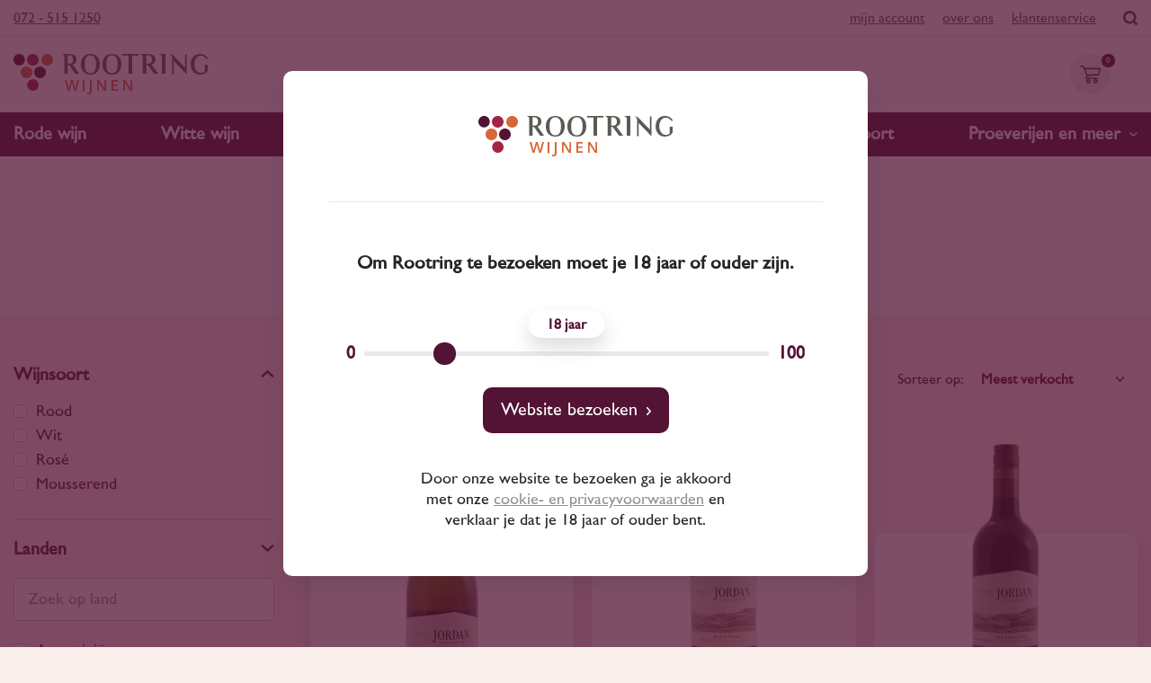

--- FILE ---
content_type: text/html; charset=UTF-8
request_url: https://rootring-wijnen.nl/wijnhuis/jordan-winery
body_size: 21080
content:
<!-- Pagina geladen in 0.0720 seconden --><!DOCTYPE html><html lang="nl"><head><meta charset="UTF-8"><title>Jordan Winery • Rootring Wijnen</title><meta property="og:type" content="website"><meta property="og:url" content="https://rootring-wijnen.nl/wijnhuis/jordan-winery"><meta property="og:title" content="Jordan Winery"><meta property="og:description" content=""><meta property="twitter:image" content="https://rootring-wijnen.nl/images/og-image.jpg"><meta property="og:image" content="https://rootring-wijnen.nl/images/og-image.jpg"><meta name="viewport" content="width=device-width, initial-scale=1"><meta name="theme-color" content="#531335"><link rel="stylesheet" href="/css/style.min.css?v=2"><link rel="canonical" href="/wijnhuis/jordan-winery"><link rel="icon" href="/images/favicon.png"><script>!function(f,b,e,v,n,t,s){if(f.fbq)return;n=f.fbq=function(){n.callMethod?n.callMethod.apply(n,arguments):n.queue.push(arguments)};if(!f._fbq)f._fbq=n;n.push=n;n.loaded=!0;n.version='2.0';n.queue=[];t=b.createElement(e);t.async=!0;t.src=v;s=b.getElementsByTagName(e)[0];s.parentNode.insertBefore(t,s)}(window,document,'script','https://connect.facebook.net/en_US/fbevents.js');fbq('init','1096343355186272');fbq('track','PageView');</script><noscript><img height="1" width="1" style="display:none" src="https://www.facebook.com/tr?id=1096343355186272&ev=PageView&noscript=1"/></noscript></head><body class="tpl-category"><div class="topbar"><div class="container"><div class="topbar__inner"><a href="tel:+31725151250">072 - 515 1250</a><nav class="topbar__nav"><ul><li><a href="/mijn-account">Mijn account</a></li><li><a href="/over-rootring">Over ons</a></li><li><a href="/klantenservice">Klantenservice</a></li></ul></nav><a href="/zoeken" class="topbar__search"><svg height="16" viewBox="0 0 16 16" width="16" xmlns="http://www.w3.org/2000/svg"><path d="m13.202414 11.3806587c1.3889033-2.00099342 1.6796767-4.56595668.7738807-6.82717308-.9054281-2.26121639-2.8862945-3.91641134-5.27229306-4.4056637-2.3863666-.48919715-4.85858498.25268684-6.58104956 1.97513673-1.72246457 1.72244989-2.46430492 4.19466959-1.97514302 6.58102859.48919872 2.38599096 2.14445414 4.36683266 4.40567774 5.27227626 2.2612236.9057932 4.82619503.6146434 6.8271948-.7742371l2.4043099 2.4043023v.0003594c.2401089.2483712.5700724.389994.9154947.3932685.3454222.0028308.677907-.1330363.9220094-.3774601.2444153-.2444145.3802875-.5765393.3774612-.9220065-.0029155-.3454672-.1448976-.6753836-.3932697-.9154917zm-10.56906251-4.10476938c0-1.23145842.48955758-2.41221567 1.36010198-3.28278491.87092167-.87056003 2.05206916-1.35936151 3.28316343-1.35936151 1.23146233 0 2.41222335.48955602 3.2827954 1.36009765.8709216.87091889 1.3597339 2.05206262 1.359366 3.28315296 0 1.23145842-.4891989 2.41221567-1.3601022 3.28278489-.87092165.8709189-2.05170107 1.3597296-3.28316341 1.3593617-1.23109427-.0010785-2.41111915-.4906328-3.28169115-1.361202-.87020394-.87056005-1.35936585-2.05095844-1.36047005-3.28204878z" fill="#474747"/></svg></a></div></div></div><header class="header"><div class="container"><div class="header__inner"><a href="/" class="header__logo" title="Veel meer dan zomaar een wijn"><img src="/images/logo.svg" alt="Rootring Wijnen" width="216" height="45"></a><a href="/winkelwagen" class="header__cart"><svg height="20" viewBox="0 0 23 20" width="23" xmlns="http://www.w3.org/2000/svg"><path d="m.76671283 0c-.42336914 0-.76671283.34744719-.76671283.77590721 0 .42844616.34315202.7759072.76671283.7759072h2.54752556c1.26887984 3.18042983 2.51863864 6.36667862 3.77734188 9.55278889l-1.15798691 2.8205319c-.09697427.2352429-.06969826.5186261.07023676.7304177.14011299.211787.388609.345466.64048655.3444471h12.77778653c.4050102.0057064.777574-.3659172.777574-.7759736 0-.409867-.3725683-.78168-.777574-.7759072h-11.62778574l.66275641-1.600121 12.30683383-.9939796c.3221189-.0256168.6137445-.2796194.6868517-.5980133l1.5334256-6.7241289c.1003604-.45298276-.2919906-.94710463-.7506493-.94567299h-16.8589203l-.83051049-2.10129027c-.11373143-.28449161-.40750643-.48491314-.71071874-.48491314zm5.19625013 4.16666667h15.33333334l-1.1942568 4.94528225-11.69431745.88805108zm3.40740741 10.83333333c-1.40236111 0-2.55555556 1.128125-2.55555556 2.5s1.15319445 2.5 2.55555556 2.5c1.40236113 0 2.55555553-1.128125 2.55555553-2.5s-1.1531944-2.5-2.55555553-2.5zm7.66666663 0c-1.4023611 0-2.5555555 1.128125-2.5555555 2.5s1.1531944 2.5 2.5555555 2.5 2.5555556-1.128125 2.5555556-2.5-1.1531945-2.5-2.5555556-2.5zm-7.66666663 1.6666667c.47806848 0 .85185183.3656613.85185183.8333333s-.37378715.8333333-.85185183.8333333c-.47806848 0-.85185185-.3658064-.85185185-.8333333 0-.4676757.3739355-.8333333.85185185-.8333333zm7.66666663 0c.4780685 0 .8518519.3658064.8518519.8333333 0 .4676757-.3739355.8333333-.8518519.8333333-.4780684 0-.8518518-.3656613-.8518518-.8333333s.3737872-.8333333.8518518-.8333333z" fill="#474747"/></svg><div class="header__cart-counter">0</div></a><div class="header__mobile"><a href="#" class="js-mobile-menu"><svg height="16" viewBox="0 0 17 16" width="17" xmlns="http://www.w3.org/2000/svg"><path d="m1434.42946 79h-13.8377c-.89139 0-1.59176-.6799643-1.59176-1.5s.72156-1.5 1.59176-1.5h13.81648c.89139 0 1.59176.6799643 1.59176 1.5s-.70037 1.5-1.57046 1.5zm-13.80716 3h9.7554c.90849 0 1.6223.6799643 1.6223 1.5s-.71381 1.5-1.6223 1.5h-9.7554c-.90849 0-1.6223-.6799643-1.6223-1.5s.7354-1.5 1.6223-1.5zm-.03054 7h13.81648c.89139 0 1.59176.6799643 1.59176 1.5s-.72156 1.5-1.59176 1.5h-13.81648c-.89139 0-1.59176-.6799643-1.59176-1.5s.72156-1.5 1.59176-1.5z" fill="#474747" transform="matrix(-1 0 0 1 1436 -76)"/></svg></a></div></div></div><nav class="header__nav"><div class="container"><ul><li><a href="/rode-wijn">Rode wijn <span class="mobile">Rood</span></a></li><li><a href="/witte-wijn">Witte wijn <span class="mobile">Wit</span></a></li><li><a href="/rose-wijn">Rosé wijn <span class="mobile">Rosé</span></a></li><li><a href="/mousserende-wijn">Mousserende wijn <span class="mobile">Mousserend</span></a></li><li><a href="/landen">Landen <span class="mobile">Landen</span></a></li><li><a href="/druivensoorten">Druivensoort <span class="mobile">Druiven</span></a></li><li class="header__dropdown"><a href="/wijnproeverij">Proeverijen en meer<span class="mobile">Meer</span><svg height="17" viewBox="0 0 30 17" width="30" xmlns="http://www.w3.org/2000/svg"><path d="m6.50368755 8.1401165c.03338304.5739211.26463405 1.11861755.65410287 1.54168102l10.96744198 11.96039768h.0003477c.4409321.5075249 1.0679013.8151758 1.73939.8537624.6711416.0382385 1.3294463-.1960562 1.8252957-.6497059.4958762-.4539968.7876351-1.0887166.8084928-1.7603321.021212-.6719536-.2302006-1.3237419-.6968688-1.8075863l-9.4255905-10.27846671 9.4255905-10.27846675c.4666682-.48388886.7180826-1.13570383.6968688-1.80731932-.020864-.67160658-.3126166-1.30674464-.8084928-1.76033204-.4958761-.4536497-1.154163-.68794534-1.8252957-.64970589-.6714887.03858563-1.2984668.3462286-1.73939.85376238l-10.96744197 11.96039767h-.00034771c-.45484617.49431861-.69061057 1.15136626-.65410287 1.82226982z" fill="#fff" transform="matrix(0 -1 -1 0 23 23)"/></svg></a><div class="dropdown"><ul><li><a href="/wijnweetje">Wijnweetje</a></li><li><a href="/wijnproeverij">Wijnproeverij</a></li><li><a href="/wijnmakersdiner">Wijnmakersdiner</a></li><li><a href="/wijnabonnement">Wijnabonnement</a></li><li><a href="/olijfolie">Olijfolie</a></li><li><a href="/kaas">Kaas</a></li><li><a href="/accessoires">Accessoires</a></li></ul></div></li></ul></div></nav></header><nav class="mobile-menu"><div class="mobile-menu__close"><a href="#" class="js-mobile-menu-close"><svg height="9" viewBox="0 0 10 9" width="10" xmlns="http://www.w3.org/2000/svg"><path d="m3.50683594 8.51660156v-3.53320312h-3.50683594v-1.4765625h3.50683594v-3.50683594h1.49414062v3.50683594h3.50683594v1.4765625h-3.50683594v3.53320312z" fill="#531335" transform="translate(.746094 .400391)"/></svg></a></div><ul><li><a href="/rode-wijn">Rode wijn</a></li><li><a href="/witte-wijn">Witte wijn</a></li><li><a href="/rose-wijn">Rosé wijn</a></li><li><a href="/mousserende-wijn">Mousserende wijn</a></li><li><a href="/landen">Landen</a></li><li><a href="/druivensoorten">Druivensoorten</a></li><li><a href="/wijnproeverij">Proeverijen en meer</a></li></ul><ul><li><a href="/mijn-account">Mijn account</a></li><li><a href="/over-rootring">Over ons</a></li><li><a href="/klantenservice">Klantenservice</a></li></ul></nav><script src="/js/jquery.js"></script><main id="main-content"><script type="application/ld+json">{"@context":"http:\/\/schema.org\/","@type":"BreadcrumbList","itemListElement":[{"@type":"ListItem","position":1,"name":"Jordan Winery","item":"https:\/\/rootring-wijnen.nl\/wijnhuis\/jordan-winery"}]}</script><div class="intro"><div class="container"><div class="intro__inner"><ul class="breadcrumb"><li><a href="/">Home</a></li><li><a href="https://rootring-wijnen.nl/wijnhuis/jordan-winery">Jordan Winery</a></li></ul><h1>Jordan Winery</h1></div></div></div><div class="category"><div class="container"><div class="category__inner"><div class="category__sidebar"><div class="filter"><div class="filter__active" style="display:none"><strong>Gekozen filters:</strong><div></div></div><div class="filter__select is-open"><a href="#" class="filter__show-more js-filter-show-more active"><svg height="17" viewBox="0 0 30 17" width="30" xmlns="http://www.w3.org/2000/svg"><path d="m6.50368755 8.1401165c.03338304.5739211.26463405 1.11861755.65410287 1.54168102l10.96744198 11.96039768h.0003477c.4409321.5075249 1.0679013.8151758 1.73939.8537624.6711416.0382385 1.3294463-.1960562 1.8252957-.6497059.4958762-.4539968.7876351-1.0887166.8084928-1.7603321.021212-.6719536-.2302006-1.3237419-.6968688-1.8075863l-9.4255905-10.27846671 9.4255905-10.27846675c.4666682-.48388886.7180826-1.13570383.6968688-1.80731932-.020864-.67160658-.3126166-1.30674464-.8084928-1.76033204-.4958761-.4536497-1.154163-.68794534-1.8252957-.64970589-.6714887.03858563-1.2984668.3462286-1.73939.85376238l-10.96744197 11.96039767h-.00034771c-.45484617.49431861-.69061057 1.15136626-.65410287 1.82226982z" fill="#fff" transform="matrix(0 -1 -1 0 23 23)"/></svg></a><div class="filter__title">Wijnsoort</div><div class="show-more"><div class="check"><input name="soort" value="rood" id="category_rood" type="checkbox"><label for="category_rood">Rood</label></div><div class="check"><input name="soort" value="wit" id="category_wit" type="checkbox"><label for="category_wit">Wit</label></div><div class="check"><input name="soort" value="rose" id="category_rose" type="checkbox"><label for="category_rose">Rosé</label></div><div class="check"><input name="soort" value="mousserend" id="category_mousserend" type="checkbox"><label for="category_mousserend">Mousserend</label></div></div></div><div class="filter__select is-open"><a href="#" class="filter__show-more js-filter-show-more"><svg height="17" viewBox="0 0 30 17" width="30" xmlns="http://www.w3.org/2000/svg"><path d="m6.50368755 8.1401165c.03338304.5739211.26463405 1.11861755.65410287 1.54168102l10.96744198 11.96039768h.0003477c.4409321.5075249 1.0679013.8151758 1.73939.8537624.6711416.0382385 1.3294463-.1960562 1.8252957-.6497059.4958762-.4539968.7876351-1.0887166.8084928-1.7603321.021212-.6719536-.2302006-1.3237419-.6968688-1.8075863l-9.4255905-10.27846671 9.4255905-10.27846675c.4666682-.48388886.7180826-1.13570383.6968688-1.80731932-.020864-.67160658-.3126166-1.30674464-.8084928-1.76033204-.4958761-.4536497-1.154163-.68794534-1.8252957-.64970589-.6714887.03858563-1.2984668.3462286-1.73939.85376238l-10.96744197 11.96039767h-.00034771c-.45484617.49431861-.69061057 1.15136626-.65410287 1.82226982z" fill="#fff" transform="matrix(0 -1 -1 0 23 23)"/></svg></a><div class="filter__title">Landen</div><input class="js-filter" type="search" placeholder="Zoek op land"><div class="show-more"><div class="check"><input name="land" value="2" id="land_argentinie" type="checkbox"><label for="land_argentinie">Argentinië</label></div><div class="check"><input name="land" value="3" id="land_australie" type="checkbox"><label for="land_australie">Australië</label></div><div class="check"><input name="land" value="17" id="land_belgie" type="checkbox"><label for="land_belgie">België</label></div><div class="check"><input name="land" value="4" id="land_chili" type="checkbox"><label for="land_chili">Chili</label></div><div class="check"><input name="land" value="6" id="land_duitsland" type="checkbox"><label for="land_duitsland">Duitsland</label></div><div class="check"><input name="land" value="1" id="land_frankrijk" type="checkbox"><label for="land_frankrijk">Frankrijk</label></div><div class="check"><input name="land" value="29" id="land_georgie" type="checkbox"><label for="land_georgie">Georgië</label></div><div class="check"><input name="land" value="22" id="land_hongarije" type="checkbox"><label for="land_hongarije">Hongarije</label></div><div class="check"><input name="land" value="7" id="land_italie" type="checkbox"><label for="land_italie">Italië</label></div><div class="check"><input name="land" value="26" id="land_libanon" type="checkbox"><label for="land_libanon">Libanon</label></div><div class="check"><input name="land" value="21" id="land_luxemburg" type="checkbox"><label for="land_luxemburg">Luxemburg</label></div><div class="check"><input name="land" value="18" id="land_marokko" type="checkbox"><label for="land_marokko">Marokko</label></div><div class="check"><input name="land" value="25" id="land_moldavie" type="checkbox"><label for="land_moldavie">Moldavië</label></div><div class="check"><input name="land" value="28" id="land_nederland" type="checkbox"><label for="land_nederland">Nederland</label></div><div class="check"><input name="land" value="8" id="land_nieuw-zeeland" type="checkbox"><label for="land_nieuw-zeeland">Nieuw-Zeeland</label></div><div class="check"><input name="land" value="9" id="land_oostenrijk" type="checkbox"><label for="land_oostenrijk">Oostenrijk</label></div><div class="check"><input name="land" value="10" id="land_portugal" type="checkbox"><label for="land_portugal">Portugal</label></div><div class="check"><input name="land" value="23" id="land_roemenie" type="checkbox"><label for="land_roemenie">Roemenië</label></div><div class="check"><input name="land" value="20" id="land_slovenie" type="checkbox"><label for="land_slovenie">Slovenië</label></div><div class="check"><input name="land" value="11" id="land_spanje" type="checkbox"><label for="land_spanje">Spanje</label></div><div class="check"><input name="land" value="19" id="land_turkije" type="checkbox"><label for="land_turkije">Turkije</label></div><div class="check"><input name="land" value="27" id="land_verenigd-koninkrijk" type="checkbox"><label for="land_verenigd-koninkrijk">Verenigd Koninkrijk</label></div><div class="check"><input name="land" value="12" id="land_verenigde-staten" type="checkbox"><label for="land_verenigde-staten">Verenigde Staten</label></div><div class="check"><input name="land" value="13" id="land_zuid-afrika" type="checkbox"><label for="land_zuid-afrika">Zuid-Afrika</label></div><div class="check"><input name="land" value="24" id="land_zwitserland" type="checkbox"><label for="land_zwitserland">Zwitserland</label></div></div><a href="#" class="show-more__button js-show-more">Meer tonen</a></div><div class="filter__select"><a href="#" class="filter__show-more js-filter-show-more"><svg height="17" viewBox="0 0 30 17" width="30" xmlns="http://www.w3.org/2000/svg"><path d="m6.50368755 8.1401165c.03338304.5739211.26463405 1.11861755.65410287 1.54168102l10.96744198 11.96039768h.0003477c.4409321.5075249 1.0679013.8151758 1.73939.8537624.6711416.0382385 1.3294463-.1960562 1.8252957-.6497059.4958762-.4539968.7876351-1.0887166.8084928-1.7603321.021212-.6719536-.2302006-1.3237419-.6968688-1.8075863l-9.4255905-10.27846671 9.4255905-10.27846675c.4666682-.48388886.7180826-1.13570383.6968688-1.80731932-.020864-.67160658-.3126166-1.30674464-.8084928-1.76033204-.4958761-.4536497-1.154163-.68794534-1.8252957-.64970589-.6714887.03858563-1.2984668.3462286-1.73939.85376238l-10.96744197 11.96039767h-.00034771c-.45484617.49431861-.69061057 1.15136626-.65410287 1.82226982z" fill="#fff" transform="matrix(0 -1 -1 0 23 23)"/></svg></a><div class="filter__title">Regio</div><input class="js-filter" type="search" placeholder="Zoek op regio"><div class="show-more"><div class="check"><input name="region" value="29" id="regio_abruzzen" type="checkbox"><label for="regio_abruzzen">Abruzzen</label></div><div class="check"><input name="region" value="86" id="regio_aconcagua-valley" type="checkbox"><label for="regio_aconcagua-valley">Aconcagua Valley</label></div><div class="check"><input name="region" value="60" id="regio_ahr" type="checkbox"><label for="regio_ahr">Ahr</label></div><div class="check"><input name="region" value="7" id="regio_alentejo" type="checkbox"><label for="regio_alentejo">Alentejo</label></div><div class="check"><input name="region" value="79" id="regio_andalusie" type="checkbox"><label for="regio_andalusie">Andalusië</label></div><div class="check"><input name="region" value="120" id="regio_ankara" type="checkbox"><label for="regio_ankara">Ankara</label></div><div class="check"><input name="region" value="121" id="regio_apulie" type="checkbox"><label for="regio_apulie">Apulië</label></div><div class="check"><input name="region" value="87" id="regio_aragn" type="checkbox"><label for="regio_aragn">Aragón</label></div><div class="check"><input name="region" value="122" id="regio_australie" type="checkbox"><label for="regio_australie">Australië</label></div><div class="check"><input name="region" value="123" id="regio_awatere-valley" type="checkbox"><label for="regio_awatere-valley">Awatere Valley</label></div><div class="check"><input name="region" value="124" id="regio_azoren" type="checkbox"><label for="regio_azoren">Azoren</label></div><div class="check"><input name="region" value="32" id="regio_baden" type="checkbox"><label for="regio_baden">Baden</label></div><div class="check"><input name="region" value="125" id="regio_baskenland" type="checkbox"><label for="regio_baskenland">Baskenland</label></div><div class="check"><input name="region" value="126" id="regio_bekaa-vallei" type="checkbox"><label for="regio_bekaa-vallei">Bekaa Vallei</label></div><div class="check"><input name="region" value="11" id="regio_bordeaux" type="checkbox"><label for="regio_bordeaux">Bordeaux</label></div><div class="check"><input name="region" value="8" id="regio_bourgogne" type="checkbox"><label for="regio_bourgogne">Bourgogne</label></div><div class="check"><input name="region" value="50" id="regio_breede-river-valley" type="checkbox"><label for="regio_breede-river-valley">Breede River Valley</label></div><div class="check"><input name="region" value="40" id="regio_burgenland" type="checkbox"><label for="regio_burgenland">Burgenland</label></div><div class="check"><input name="region" value="127" id="regio_cahul" type="checkbox"><label for="regio_cahul">Cahul</label></div><div class="check"><input name="region" value="66" id="regio_calabrie" type="checkbox"><label for="regio_calabrie">Calabrië</label></div><div class="check"><input name="region" value="9" id="regio_californie" type="checkbox"><label for="regio_californie">Californië</label></div><div class="check"><input name="region" value="128" id="regio_campanie" type="checkbox"><label for="regio_campanie">Campanië</label></div><div class="check"><input name="region" value="129" id="regio_canarische-eilanden" type="checkbox"><label for="regio_canarische-eilanden">Canarische Eilanden</label></div><div class="check"><input name="region" value="91" id="regio_cape-south-coast" type="checkbox"><label for="regio_cape-south-coast">Cape South Coast</label></div><div class="check"><input name="region" value="115" id="regio_casablanca-region" type="checkbox"><label for="regio_casablanca-region">Casablanca Region</label></div><div class="check"><input name="region" value="38" id="regio_castilla-y-leon" type="checkbox"><label for="regio_castilla-y-leon">Castilla Y Léon</label></div><div class="check"><input name="region" value="56" id="regio_castilla-la-mancha" type="checkbox"><label for="regio_castilla-la-mancha">Castilla-La Mancha</label></div><div class="check"><input name="region" value="22" id="regio_catalonie" type="checkbox"><label for="regio_catalonie">Catalonië</label></div><div class="check"><input name="region" value="111" id="regio_central-valley-chili" type="checkbox"><label for="regio_central-valley-chili">Central Valley Chili</label></div><div class="check"><input name="region" value="48" id="regio_central-valley-vs" type="checkbox"><label for="regio_central-valley-vs">Central Valley VS</label></div><div class="check"><input name="region" value="103" id="regio_chablis" type="checkbox"><label for="regio_chablis">Chablis</label></div><div class="check"><input name="region" value="28" id="regio_champagne" type="checkbox"><label for="regio_champagne">Champagne</label></div><div class="check"><input name="region" value="130" id="regio_charante" type="checkbox"><label for="regio_charante">Charante</label></div><div class="check"><input name="region" value="34" id="regio_coastal-region" type="checkbox"><label for="regio_coastal-region">Coastal Region</label></div><div class="check"><input name="region" value="119" id="regio_cocuimbo-valley" type="checkbox"><label for="regio_cocuimbo-valley">Cocuimbo Valley</label></div><div class="check"><input name="region" value="131" id="regio_coteaux-de-latlas" type="checkbox"><label for="regio_coteaux-de-latlas">Côteaux de l'Atlas</label></div><div class="check"><input name="region" value="78" id="regio_dao" type="checkbox"><label for="regio_dao">Dão</label></div><div class="check"><input name="region" value="132" id="regio_diyarbakir" type="checkbox"><label for="regio_diyarbakir">Diyarbakir</label></div><div class="check"><input name="region" value="24" id="regio_douro" type="checkbox"><label for="regio_douro">Douro</label></div><div class="check"><input name="region" value="133" id="regio_eger" type="checkbox"><label for="regio_eger">Eger</label></div><div class="check"><input name="region" value="27" id="regio_elzas" type="checkbox"><label for="regio_elzas">Elzas</label></div><div class="check"><input name="region" value="39" id="regio_emilia-romagna" type="checkbox"><label for="regio_emilia-romagna">Emilia Romagna</label></div><div class="check"><input name="region" value="134" id="regio_etyek-buda" type="checkbox"><label for="regio_etyek-buda">Etyek-Buda</label></div><div class="check"><input name="region" value="135" id="regio_franken" type="checkbox"><label for="regio_franken">Franken</label></div><div class="check"><input name="region" value="136" id="regio_frankrijk" type="checkbox"><label for="regio_frankrijk">Frankrijk</label></div><div class="check"><input name="region" value="63" id="regio_friuli-venezia-giulia" type="checkbox"><label for="regio_friuli-venezia-giulia">Friuli-Venezia Giulia</label></div><div class="check"><input name="region" value="36" id="regio_galicie" type="checkbox"><label for="regio_galicie">Galicië</label></div><div class="check"><input name="region" value="138" id="regio_gelderland" type="checkbox"><label for="regio_gelderland">Gelderland</label></div><div class="check"><input name="region" value="139" id="regio_graubunden" type="checkbox"><label for="regio_graubunden">Graubünden</label></div><div class="check"><input name="region" value="140" id="regio_hawkes-bay" type="checkbox"><label for="regio_hawkes-bay">Hawkes Bay</label></div><div class="check"><input name="region" value="171" id="regio_irouleguy" type="checkbox"><label for="regio_irouleguy">Irouléguy</label></div><div class="check"><input name="region" value="141" id="regio_italie" type="checkbox"><label for="regio_italie">Italië</label></div><div class="check"><input name="region" value="54" id="regio_jura" type="checkbox"><label for="regio_jura">Jura</label></div><div class="check"><input name="region" value="70" id="regio_kamptal" type="checkbox"><label for="regio_kamptal">Kamptal</label></div><div class="check"><input name="region" value="77" id="regio_la-mancha" type="checkbox"><label for="regio_la-mancha">La Mancha</label></div><div class="check"><input name="region" value="142" id="regio_lac-de-bienne" type="checkbox"><label for="regio_lac-de-bienne">Lac de Bienne</label></div><div class="check"><input name="region" value="143" id="regio_langedijk" type="checkbox"><label for="regio_langedijk">Langedijk</label></div><div class="check"><input name="region" value="18" id="regio_languedoc-roussillon" type="checkbox"><label for="regio_languedoc-roussillon">Languedoc-Roussillon</label></div><div class="check"><input name="region" value="72" id="regio_lazio" type="checkbox"><label for="regio_lazio">Lazio</label></div><div class="check"><input name="region" value="85" id="regio_levante" type="checkbox"><label for="regio_levante">Levante</label></div><div class="check"><input name="region" value="173" id="regio_ligurie" type="checkbox"><label for="regio_ligurie">Ligurië</label></div><div class="check"><input name="region" value="144" id="regio_limburg" type="checkbox"><label for="regio_limburg">Limburg</label></div><div class="check"><input name="region" value="145" id="regio_lissabon" type="checkbox"><label for="regio_lissabon">Lissabon</label></div><div class="check"><input name="region" value="17" id="regio_loire" type="checkbox"><label for="regio_loire">Loire</label></div><div class="check"><input name="region" value="31" id="regio_lombardije" type="checkbox"><label for="regio_lombardije">Lombardije</label></div><div class="check"><input name="region" value="69" id="regio_maasvallei-limburg" type="checkbox"><label for="regio_maasvallei-limburg">Maasvallei Limburg</label></div><div class="check"><input name="region" value="52" id="regio_marken" type="checkbox"><label for="regio_marken">Marken</label></div><div class="check"><input name="region" value="46" id="regio_marlborough" type="checkbox"><label for="regio_marlborough">Marlborough</label></div><div class="check"><input name="region" value="172" id="regio_matra" type="checkbox"><label for="regio_matra">Mátra</label></div><div class="check"><input name="region" value="62" id="regio_mclaren-vale" type="checkbox"><label for="regio_mclaren-vale">McLaren Vale</label></div><div class="check"><input name="region" value="89" id="regio_meknes-region" type="checkbox"><label for="regio_meknes-region">Meknès Region</label></div><div class="check"><input name="region" value="23" id="regio_mendoza" type="checkbox"><label for="regio_mendoza">Mendoza</label></div><div class="check"><input name="region" value="146" id="regio_minho" type="checkbox"><label for="regio_minho">Minho</label></div><div class="check"><input name="region" value="2" id="regio_moezel" type="checkbox"><label for="regio_moezel">Moezel</label></div><div class="check"><input name="region" value="147" id="regio_moezel-lx" type="checkbox"><label for="regio_moezel-lx">Moezel LX</label></div><div class="check"><input name="region" value="106" id="regio_molise" type="checkbox"><label for="regio_molise">Molise</label></div><div class="check"><input name="region" value="76" id="regio_moselle" type="checkbox"><label for="regio_moselle">Moselle</label></div><div class="check"><input name="region" value="61" id="regio_nahe" type="checkbox"><label for="regio_nahe">Nahe</label></div><div class="check"><input name="region" value="57" id="regio_navarra" type="checkbox"><label for="regio_navarra">Navarra</label></div><div class="check"><input name="region" value="92" id="regio_new-south-wales" type="checkbox"><label for="regio_new-south-wales">New South Wales</label></div><div class="check"><input name="region" value="71" id="regio_niederosterreich" type="checkbox"><label for="regio_niederosterreich">Niederösterreich</label></div><div class="check"><input name="region" value="148" id="regio_normandie" type="checkbox"><label for="regio_normandie">Normandië</label></div><div class="check"><input name="region" value="100" id="regio_oregon" type="checkbox"><label for="regio_oregon">Oregon</label></div><div class="check"><input name="region" value="149" id="regio_otago" type="checkbox"><label for="regio_otago">Otago</label></div><div class="check"><input name="region" value="95" id="regio_patagonie" type="checkbox"><label for="regio_patagonie">Patagonië</label></div><div class="check"><input name="region" value="21" id="regio_pfalz" type="checkbox"><label for="regio_pfalz">Pfalz</label></div><div class="check"><input name="region" value="3" id="regio_piemonte" type="checkbox"><label for="regio_piemonte">Piëmonte</label></div><div class="check"><input name="region" value="150" id="regio_primorski" type="checkbox"><label for="regio_primorski">Primorski</label></div><div class="check"><input name="region" value="1" id="regio_provence" type="checkbox"><label for="regio_provence">Provence</label></div><div class="check"><input name="region" value="101" id="regio_rapel-valley" type="checkbox"><label for="regio_rapel-valley">Rapel Valley</label></div><div class="check"><input name="region" value="45" id="regio_rheingau" type="checkbox"><label for="regio_rheingau">Rheingau</label></div><div class="check"><input name="region" value="33" id="regio_rheinhessen" type="checkbox"><label for="regio_rheinhessen">Rheinhessen</label></div><div class="check"><input name="region" value="12" id="regio_rhone" type="checkbox"><label for="regio_rhone">Rhône</label></div><div class="check"><input name="region" value="75" id="regio_ribera-del-duero" type="checkbox"><label for="regio_ribera-del-duero">Ribera del Duero</label></div><div class="check"><input name="region" value="20" id="regio_rioja" type="checkbox"><label for="regio_rioja">Rioja</label></div><div class="check"><input name="region" value="53" id="regio_robertson" type="checkbox"><label for="regio_robertson">Robertson</label></div><div class="check"><input name="region" value="152" id="regio_saale-unstrut" type="checkbox"><label for="regio_saale-unstrut">Saale-Unstrut</label></div><div class="check"><input name="region" value="153" id="regio_salta" type="checkbox"><label for="regio_salta">Salta</label></div><div class="check"><input name="region" value="102" id="regio_sancerre" type="checkbox"><label for="regio_sancerre">Sancerre</label></div><div class="check"><input name="region" value="59" id="regio_sardinie" type="checkbox"><label for="regio_sardinie">Sardinië</label></div><div class="check"><input name="region" value="154" id="regio_savoie" type="checkbox"><label for="regio_savoie">Savoie</label></div><div class="check"><input name="region" value="25" id="regio_sicilie" type="checkbox"><label for="regio_sicilie">Sicilië</label></div><div class="check"><input name="region" value="155" id="regio_soml" type="checkbox"><label for="regio_soml">Somló</label></div><div class="check"><input name="region" value="43" id="regio_south-australia" type="checkbox"><label for="regio_south-australia">South Australia</label></div><div class="check"><input name="region" value="118" id="regio_southern-valley" type="checkbox"><label for="regio_southern-valley">Southern Valley</label></div><div class="check"><input name="region" value="157" id="regio_tajerska" type="checkbox"><label for="regio_tajerska">Štajerska</label></div><div class="check"><input name="region" value="158" id="regio_stefan-voda" type="checkbox"><label for="regio_stefan-voda">Stefan Voda</label></div><div class="check"><input name="region" value="159" id="regio_steiermark" type="checkbox"><label for="regio_steiermark">Steiermark</label></div><div class="check"><input name="region" value="170" id="regio_sudsteiermark" type="checkbox"><label for="regio_sudsteiermark">Südsteiermark</label></div><div class="check"><input name="region" value="160" id="regio_szekszard" type="checkbox"><label for="regio_szekszard">Szekszárd</label></div><div class="check"><input name="region" value="161" id="regio_tasmanie" type="checkbox"><label for="regio_tasmanie">Tasmanië</label></div><div class="check"><input name="region" value="113" id="regio_thermenregion" type="checkbox"><label for="regio_thermenregion">Thermenregion</label></div><div class="check"><input name="region" value="162" id="regio_tokaj-hegyalja" type="checkbox"><label for="regio_tokaj-hegyalja">Tokaj-Hegyalja</label></div><div class="check"><input name="region" value="163" id="regio_tokaji" type="checkbox"><label for="regio_tokaji">Tokaji</label></div><div class="check"><input name="region" value="169" id="regio_tokat" type="checkbox"><label for="regio_tokat">Tokat</label></div><div class="check"><input name="region" value="5" id="regio_toscane" type="checkbox"><label for="regio_toscane">Toscane</label></div><div class="check"><input name="region" value="164" id="regio_transsylvanie" type="checkbox"><label for="regio_transsylvanie">Transsylvanië</label></div><div class="check"><input name="region" value="96" id="regio_trentino-alto-adige" type="checkbox"><label for="regio_trentino-alto-adige">Trentino-Alto Adige</label></div><div class="check"><input name="region" value="6" id="regio_umbrie" type="checkbox"><label for="regio_umbrie">Umbrië</label></div><div class="check"><input name="region" value="165" id="regio_valle-daosta" type="checkbox"><label for="regio_valle-daosta">Valle d'Aosta</label></div><div class="check"><input name="region" value="16" id="regio_veneto" type="checkbox"><label for="regio_veneto">Veneto</label></div><div class="check"><input name="region" value="42" id="regio_victoria" type="checkbox"><label for="regio_victoria">Victoria</label></div><div class="check"><input name="region" value="80" id="regio_vipavska-dolina" type="checkbox"><label for="regio_vipavska-dolina">Vipavska Dolina</label></div><div class="check"><input name="region" value="81" id="regio_vlaanderen" type="checkbox"><label for="regio_vlaanderen">Vlaanderen</label></div><div class="check"><input name="region" value="58" id="regio_walker-bay" type="checkbox"><label for="regio_walker-bay">Walker Bay</label></div><div class="check"><input name="region" value="166" id="regio_wenen" type="checkbox"><label for="regio_wenen">Wenen</label></div><div class="check"><input name="region" value="112" id="regio_west-sussex" type="checkbox"><label for="regio_west-sussex">West Sussex</label></div><div class="check"><input name="region" value="167" id="regio_zapallar-valley" type="checkbox"><label for="regio_zapallar-valley">Zapallar Valley</label></div><div class="check"><input name="region" value="168" id="regio_zeeland" type="checkbox"><label for="regio_zeeland">Zeeland</label></div><div class="check"><input name="region" value="110" id="regio_zuid-westen" type="checkbox"><label for="regio_zuid-westen">Zuid Westen</label></div></div><a href="#" class="show-more__button js-show-more">Meer tonen</a></div><div class="filter__select"><a href="#" class="filter__show-more js-filter-show-more"><svg height="17" viewBox="0 0 30 17" width="30" xmlns="http://www.w3.org/2000/svg"><path d="m6.50368755 8.1401165c.03338304.5739211.26463405 1.11861755.65410287 1.54168102l10.96744198 11.96039768h.0003477c.4409321.5075249 1.0679013.8151758 1.73939.8537624.6711416.0382385 1.3294463-.1960562 1.8252957-.6497059.4958762-.4539968.7876351-1.0887166.8084928-1.7603321.021212-.6719536-.2302006-1.3237419-.6968688-1.8075863l-9.4255905-10.27846671 9.4255905-10.27846675c.4666682-.48388886.7180826-1.13570383.6968688-1.80731932-.020864-.67160658-.3126166-1.30674464-.8084928-1.76033204-.4958761-.4536497-1.154163-.68794534-1.8252957-.64970589-.6714887.03858563-1.2984668.3462286-1.73939.85376238l-10.96744197 11.96039767h-.00034771c-.45484617.49431861-.69061057 1.15136626-.65410287 1.82226982z" fill="#fff" transform="matrix(0 -1 -1 0 23 23)"/></svg></a><div class="filter__title">Druivensoort</div><input class="js-filter" type="search" placeholder="Zoek op druivensoort"><div class="show-more"><div class="check"><input name="druif" value="93" id="druif_aglianico" type="checkbox"><label for="druif_aglianico">Aglianico</label></div><div class="check"><input name="druif" value="163" id="druif_airen" type="checkbox"><label for="druif_airen">Airén</label></div><div class="check"><input name="druif" value="105" id="druif_albana" type="checkbox"><label for="druif_albana">Albana</label></div><div class="check"><input name="druif" value="74" id="druif_albarino" type="checkbox"><label for="druif_albarino">Albariño</label></div><div class="check"><input name="druif" value="249" id="druif_albarossa" type="checkbox"><label for="druif_albarossa">Albarossa</label></div><div class="check"><input name="druif" value="279" id="druif_aleatico" type="checkbox"><label for="druif_aleatico">Aleatico</label></div><div class="check"><input name="druif" value="164" id="druif_alfrocheiro" type="checkbox"><label for="druif_alfrocheiro">Alfrocheiro</label></div><div class="check"><input name="druif" value="96" id="druif_alicante-bouschet" type="checkbox"><label for="druif_alicante-bouschet">Alicante Bouschet</label></div><div class="check"><input name="druif" value="111" id="druif_aligote" type="checkbox"><label for="druif_aligote">Aligoté</label></div><div class="check"><input name="druif" value="168" id="druif_alvarelhao" type="checkbox"><label for="druif_alvarelhao">Alvarelhão</label></div><div class="check"><input name="druif" value="71" id="druif_alvarinho" type="checkbox"><label for="druif_alvarinho">Alvarinho</label></div><div class="check"><input name="druif" value="127" id="druif_antao-vaz" type="checkbox"><label for="druif_antao-vaz">Antao Vaz</label></div><div class="check"><input name="druif" value="132" id="druif_aragons" type="checkbox"><label for="druif_aragons">Aragonês</label></div><div class="check"><input name="druif" value="165" id="druif_arinto" type="checkbox"><label for="druif_arinto">Arinto</label></div><div class="check"><input name="druif" value="87" id="druif_arneis" type="checkbox"><label for="druif_arneis">Arneis</label></div><div class="check"><input name="druif" value="151" id="druif_auxerrois" type="checkbox"><label for="druif_auxerrois">Auxerrois</label></div><div class="check"><input name="druif" value="116" id="druif_avesso" type="checkbox"><label for="druif_avesso">Avesso</label></div><div class="check"><input name="druif" value="250" id="druif_azal" type="checkbox"><label for="druif_azal">Azal</label></div><div class="check"><input name="druif" value="321" id="druif_baboso-negro" type="checkbox"><label for="druif_baboso-negro">Baboso negro</label></div><div class="check"><input name="druif" value="166" id="druif_bacchus" type="checkbox"><label for="druif_bacchus">Bacchus</label></div><div class="check"><input name="druif" value="22" id="druif_barbera" type="checkbox"><label for="druif_barbera">Barbera</label></div><div class="check"><input name="druif" value="167" id="druif_bianchello" type="checkbox"><label for="druif_bianchello">Bianchello</label></div><div class="check"><input name="druif" value="251" id="druif_bianchetta" type="checkbox"><label for="druif_bianchetta">Bianchetta</label></div><div class="check"><input name="druif" value="169" id="druif_bianco-dalessano" type="checkbox"><label for="druif_bianco-dalessano">Bianco d'Alessano</label></div><div class="check"><input name="druif" value="149" id="druif_bical" type="checkbox"><label for="druif_bical">Bical</label></div><div class="check"><input name="druif" value="91" id="druif_blaufrnkisch" type="checkbox"><label for="druif_blaufrnkisch">Blaufränkisch</label></div><div class="check"><input name="druif" value="86" id="druif_bobal" type="checkbox"><label for="druif_bobal">Bobal</label></div><div class="check"><input name="druif" value="170" id="druif_boazkere" type="checkbox"><label for="druif_boazkere">Boğazkere</label></div><div class="check"><input name="druif" value="171" id="druif_bombino" type="checkbox"><label for="druif_bombino">Bombino</label></div><div class="check"><input name="druif" value="145" id="druif_bonarda" type="checkbox"><label for="druif_bonarda">Bonarda</label></div><div class="check"><input name="druif" value="252" id="druif_bonarda-vespolina" type="checkbox"><label for="druif_bonarda-vespolina">Bonarda Vespolina</label></div><div class="check"><input name="druif" value="306" id="druif_bornova-misketi" type="checkbox"><label for="druif_bornova-misketi">Bornova Misketi</label></div><div class="check"><input name="druif" value="89" id="druif_bourboulenc" type="checkbox"><label for="druif_bourboulenc">Bourboulenc</label></div><div class="check"><input name="druif" value="115" id="druif_bovale-sardo" type="checkbox"><label for="druif_bovale-sardo">Bovale Sardo</label></div><div class="check"><input name="druif" value="129" id="druif_brachetto" type="checkbox"><label for="druif_brachetto">Brachetto</label></div><div class="check"><input name="druif" value="313" id="druif_brancellao" type="checkbox"><label for="druif_brancellao">Brancellao</label></div><div class="check"><input name="druif" value="253" id="druif_braucol" type="checkbox"><label for="druif_braucol">Braucol</label></div><div class="check"><input name="druif" value="172" id="druif_cabernet-blanc" type="checkbox"><label for="druif_cabernet-blanc">Cabernet Blanc</label></div><div class="check"><input name="druif" value="254" id="druif_cabernet-cortis" type="checkbox"><label for="druif_cabernet-cortis">Cabernet Cortis</label></div><div class="check"><input name="druif" value="14" id="druif_cabernet-franc" type="checkbox"><label for="druif_cabernet-franc">Cabernet Franc</label></div><div class="check"><input name="druif" value="9" id="druif_cabernet-sauvignon" type="checkbox"><label for="druif_cabernet-sauvignon">Cabernet Sauvignon</label></div><div class="check"><input name="druif" value="255" id="druif_cainho" type="checkbox"><label for="druif_cainho">Caínho</label></div><div class="check"><input name="druif" value="312" id="druif_caino" type="checkbox"><label for="druif_caino">Caiño</label></div><div class="check"><input name="druif" value="256" id="druif_caino-blanco" type="checkbox"><label for="druif_caino-blanco">Caíno Blanco</label></div><div class="check"><input name="druif" value="280" id="druif_caladoc" type="checkbox"><label for="druif_caladoc">Caladoc</label></div><div class="check"><input name="druif" value="257" id="druif_camarate" type="checkbox"><label for="druif_camarate">Camarate</label></div><div class="check"><input name="druif" value="100" id="druif_canaiolo" type="checkbox"><label for="druif_canaiolo">Canaiolo</label></div><div class="check"><input name="druif" value="144" id="druif_cannonau" type="checkbox"><label for="druif_cannonau">Cannonau</label></div><div class="check"><input name="druif" value="30" id="druif_carignan" type="checkbox"><label for="druif_carignan">Carignan</label></div><div class="check"><input name="druif" value="112" id="druif_carignano" type="checkbox"><label for="druif_carignano">Carignano</label></div><div class="check"><input name="druif" value="136" id="druif_carinena" type="checkbox"><label for="druif_carinena">Cariñena</label></div><div class="check"><input name="druif" value="57" id="druif_carmenere" type="checkbox"><label for="druif_carmenere">Carmenère</label></div><div class="check"><input name="druif" value="122" id="druif_carricante" type="checkbox"><label for="druif_carricante">Carricante</label></div><div class="check"><input name="druif" value="173" id="druif_castelao" type="checkbox"><label for="druif_castelao">Castelão</label></div><div class="check"><input name="druif" value="110" id="druif_catarratto" type="checkbox"><label for="druif_catarratto">Catarratto</label></div><div class="check"><input name="druif" value="150" id="druif_cerceal" type="checkbox"><label for="druif_cerceal">Cerceal</label></div><div class="check"><input name="druif" value="258" id="druif_cercial" type="checkbox"><label for="druif_cercial">Cercial</label></div><div class="check"><input name="druif" value="7" id="druif_chardonnay" type="checkbox"><label for="druif_chardonnay">Chardonnay</label></div><div class="check"><input name="druif" value="18" id="druif_chenin-blanc" type="checkbox"><label for="druif_chenin-blanc">Chenin Blanc</label></div><div class="check"><input name="druif" value="259" id="druif_ciliegiolo" type="checkbox"><label for="druif_ciliegiolo">Ciliegiolo</label></div><div class="check"><input name="druif" value="21" id="druif_cinsault" type="checkbox"><label for="druif_cinsault">Cinsault</label></div><div class="check"><input name="druif" value="53" id="druif_clairette" type="checkbox"><label for="druif_clairette">Clairette</label></div><div class="check"><input name="druif" value="174" id="druif_cococciola" type="checkbox"><label for="druif_cococciola">Cococciola</label></div><div class="check"><input name="druif" value="260" id="druif_codega" type="checkbox"><label for="druif_codega">Codega</label></div><div class="check"><input name="druif" value="137" id="druif_colombard" type="checkbox"><label for="druif_colombard">Colombard</label></div><div class="check"><input name="druif" value="281" id="druif_colorino" type="checkbox"><label for="druif_colorino">Colorino</label></div><div class="check"><input name="druif" value="75" id="druif_cortese" type="checkbox"><label for="druif_cortese">Cortese</label></div><div class="check"><input name="druif" value="27" id="druif_corvina" type="checkbox"><label for="druif_corvina">Corvina</label></div><div class="check"><input name="druif" value="59" id="druif_corvinone" type="checkbox"><label for="druif_corvinone">Corvinone</label></div><div class="check"><input name="druif" value="261" id="druif_cot" type="checkbox"><label for="druif_cot">Côt</label></div><div class="check"><input name="druif" value="175" id="druif_counoise" type="checkbox"><label for="druif_counoise">Counoise</label></div><div class="check"><input name="druif" value="282" id="druif_courbu" type="checkbox"><label for="druif_courbu">Courbu</label></div><div class="check"><input name="druif" value="108" id="druif_croatina" type="checkbox"><label for="druif_croatina">Croatina</label></div><div class="check"><input name="druif" value="283" id="druif_doina-blanca" type="checkbox"><label for="druif_doina-blanca">Doina Blanca</label></div><div class="check"><input name="druif" value="73" id="druif_dolcetto" type="checkbox"><label for="druif_dolcetto">Dolcetto</label></div><div class="check"><input name="druif" value="176" id="druif_dornfelder" type="checkbox"><label for="druif_dornfelder">Dornfelder</label></div><div class="check"><input name="druif" value="123" id="druif_encruzado" type="checkbox"><label for="druif_encruzado">Encruzado</label></div><div class="check"><input name="druif" value="177" id="druif_falanghina" type="checkbox"><label for="druif_falanghina">Falanghina</label></div><div class="check"><input name="druif" value="178" id="druif_famoso" type="checkbox"><label for="druif_famoso">Famoso</label></div><div class="check"><input name="druif" value="318" id="druif_favorita" type="checkbox"><label for="druif_favorita">Favorita</label></div><div class="check"><input name="druif" value="284" id="druif_fernao" type="checkbox"><label for="druif_fernao">Fernão</label></div><div class="check"><input name="druif" value="179" id="druif_feteasc-neagr" type="checkbox"><label for="druif_feteasc-neagr">Fetească Neagră</label></div><div class="check"><input name="druif" value="180" id="druif_feteasc-regal" type="checkbox"><label for="druif_feteasc-regal">Fetească Regală</label></div><div class="check"><input name="druif" value="81" id="druif_fiano" type="checkbox"><label for="druif_fiano">Fiano</label></div><div class="check"><input name="druif" value="131" id="druif_frappato" type="checkbox"><label for="druif_frappato">Frappato</label></div><div class="check"><input name="druif" value="181" id="druif_friulano" type="checkbox"><label for="druif_friulano">Friulano</label></div><div class="check"><input name="druif" value="182" id="druif_fruhburgunder" type="checkbox"><label for="druif_fruhburgunder">Fruhburgunder</label></div><div class="check"><input name="druif" value="183" id="druif_fruroter-veltliner" type="checkbox"><label for="druif_fruroter-veltliner">Früroter Veltliner</label></div><div class="check"><input name="druif" value="114" id="druif_furmint" type="checkbox"><label for="druif_furmint">Furmint</label></div><div class="check"><input name="druif" value="160" id="druif_gaglioppo" type="checkbox"><label for="druif_gaglioppo">Gaglioppo</label></div><div class="check"><input name="druif" value="42" id="druif_gamay" type="checkbox"><label for="druif_gamay">Gamay</label></div><div class="check"><input name="druif" value="40" id="druif_garganega" type="checkbox"><label for="druif_garganega">Garganega</label></div><div class="check"><input name="druif" value="61" id="druif_garnacha" type="checkbox"><label for="druif_garnacha">Garnacha</label></div><div class="check"><input name="druif" value="60" id="druif_garnacha-blanca" type="checkbox"><label for="druif_garnacha-blanca">Garnacha Blanca</label></div><div class="check"><input name="druif" value="184" id="druif_garnacha-gris" type="checkbox"><label for="druif_garnacha-gris">Garnacha Gris</label></div><div class="check"><input name="druif" value="23" id="druif_garnacha-negra" type="checkbox"><label for="druif_garnacha-negra">Garnacha Negra</label></div><div class="check"><input name="druif" value="185" id="druif_garnacha-peluda" type="checkbox"><label for="druif_garnacha-peluda">Garnacha Peluda</label></div><div class="check"><input name="druif" value="307" id="druif_gelber-muskateller" type="checkbox"><label for="druif_gelber-muskateller">Gelber Muskateller</label></div><div class="check"><input name="druif" value="35" id="druif_gewurztraminer" type="checkbox"><label for="druif_gewurztraminer">Gewürztraminer</label></div><div class="check"><input name="druif" value="29" id="druif_glera" type="checkbox"><label for="druif_glera">Glera</label></div><div class="check"><input name="druif" value="126" id="druif_godello" type="checkbox"><label for="druif_godello">Godello</label></div><div class="check"><input name="druif" value="77" id="druif_gouveio" type="checkbox"><label for="druif_gouveio">Gouveio</label></div><div class="check"><input name="druif" value="46" id="druif_graciano" type="checkbox"><label for="druif_graciano">Graciano</label></div><div class="check"><input name="druif" value="72" id="druif_grauburgunder" type="checkbox"><label for="druif_grauburgunder">Grauburgunder</label></div><div class="check"><input name="druif" value="186" id="druif_grecanico" type="checkbox"><label for="druif_grecanico">Grecanico</label></div><div class="check"><input name="druif" value="285" id="druif_grechetto" type="checkbox"><label for="druif_grechetto">Grechetto</label></div><div class="check"><input name="druif" value="101" id="druif_greco" type="checkbox"><label for="druif_greco">Greco</label></div><div class="check"><input name="druif" value="4" id="druif_grenache" type="checkbox"><label for="druif_grenache">Grenache</label></div><div class="check"><input name="druif" value="43" id="druif_grenache-blanc" type="checkbox"><label for="druif_grenache-blanc">Grenache Blanc</label></div><div class="check"><input name="druif" value="187" id="druif_grenache-gris" type="checkbox"><label for="druif_grenache-gris">Grenache Gris</label></div><div class="check"><input name="druif" value="13" id="druif_grenache-noir" type="checkbox"><label for="druif_grenache-noir">Grenache Noir</label></div><div class="check"><input name="druif" value="76" id="druif_grillo" type="checkbox"><label for="druif_grillo">Grillo</label></div><div class="check"><input name="druif" value="262" id="druif_grolleau" type="checkbox"><label for="druif_grolleau">Grolleau</label></div><div class="check"><input name="druif" value="125" id="druif_gropello" type="checkbox"><label for="druif_gropello">Gropello</label></div><div class="check"><input name="druif" value="162" id="druif_gros-manseng" type="checkbox"><label for="druif_gros-manseng">Gros Manseng</label></div><div class="check"><input name="druif" value="188" id="druif_gruner-silvaner" type="checkbox"><label for="druif_gruner-silvaner">Grüner Silvaner</label></div><div class="check"><input name="druif" value="8" id="druif_gruner-veltliner" type="checkbox"><label for="druif_gruner-veltliner">Grüner Veltliner</label></div><div class="check"><input name="druif" value="314" id="druif_guarnaccia-bianca" type="checkbox"><label for="druif_guarnaccia-bianca">Guarnaccia Bianca</label></div><div class="check"><input name="druif" value="189" id="druif_gutedel" type="checkbox"><label for="druif_gutedel">Gutedel</label></div><div class="check"><input name="druif" value="263" id="druif_harslevel" type="checkbox"><label for="druif_harslevel">Hárslevelű</label></div><div class="check"><input name="druif" value="305" id="druif_hasandede" type="checkbox"><label for="druif_hasandede">Hasandede</label></div><div class="check"><input name="druif" value="264" id="druif_helios" type="checkbox"><label for="druif_helios">Helios</label></div><div class="check"><input name="druif" value="190" id="druif_hondarrabi-beltza" type="checkbox"><label for="druif_hondarrabi-beltza">Hondarrabi Beltza</label></div><div class="check"><input name="druif" value="191" id="druif_hondarrabi-zuri" type="checkbox"><label for="druif_hondarrabi-zuri">Hondarrabi Zuri</label></div><div class="check"><input name="druif" value="192" id="druif_huxelrebe" type="checkbox"><label for="druif_huxelrebe">Huxelrebe</label></div><div class="check"><input name="druif" value="193" id="druif_incrocio-bruni-54" type="checkbox"><label for="druif_incrocio-bruni-54">Incrocio bruni 54</label></div><div class="check"><input name="druif" value="265" id="druif_incrocio-manzoni" type="checkbox"><label for="druif_incrocio-manzoni">Incrocio Manzoni</label></div><div class="check"><input name="druif" value="134" id="druif_inzolia" type="checkbox"><label for="druif_inzolia">Inzolia</label></div><div class="check"><input name="druif" value="194" id="druif_irsai-oliver" type="checkbox"><label for="druif_irsai-oliver">Irsai Olivér</label></div><div class="check"><input name="druif" value="195" id="druif_jacquere" type="checkbox"><label for="druif_jacquere">Jacquère</label></div><div class="check"><input name="druif" value="196" id="druif_juhfark" type="checkbox"><label for="druif_juhfark">Juhfark</label></div><div class="check"><input name="druif" value="197" id="druif_kadarka" type="checkbox"><label for="druif_kadarka">Kadarka</label></div><div class="check"><input name="druif" value="304" id="druif_kala" type="checkbox"><label for="druif_kala">kala</label></div><div class="check"><input name="druif" value="141" id="druif_kalecik-karasi" type="checkbox"><label for="druif_kalecik-karasi">Kalecik Karasi</label></div><div class="check"><input name="druif" value="198" id="druif_kekfrankos" type="checkbox"><label for="druif_kekfrankos">Kékfrankos</label></div><div class="check"><input name="druif" value="152" id="druif_kerner" type="checkbox"><label for="druif_kerner">Kerner</label></div><div class="check"><input name="druif" value="68" id="druif_lagrein" type="checkbox"><label for="druif_lagrein">Lagrein</label></div><div class="check"><input name="druif" value="199" id="druif_lemberger" type="checkbox"><label for="druif_lemberger">Lemberger</label></div><div class="check"><input name="druif" value="322" id="druif_listan-blanco" type="checkbox"><label for="druif_listan-blanco">Listán Blanco</label></div><div class="check"><input name="druif" value="200" id="druif_listan-negro" type="checkbox"><label for="druif_listan-negro">Listán Negro</label></div><div class="check"><input name="druif" value="201" id="druif_loin-de-loeil" type="checkbox"><label for="druif_loin-de-loeil">Loin de L'Oeil</label></div><div class="check"><input name="druif" value="266" id="druif_loureira" type="checkbox"><label for="druif_loureira">Loureira</label></div><div class="check"><input name="druif" value="78" id="druif_loureiro" type="checkbox"><label for="druif_loureiro">Loureiro</label></div><div class="check"><input name="druif" value="48" id="druif_macabeo" type="checkbox"><label for="druif_macabeo">Macabeo</label></div><div class="check"><input name="druif" value="202" id="druif_magliocco" type="checkbox"><label for="druif_magliocco">Magliocco</label></div><div class="check"><input name="druif" value="316" id="druif_magliocco-dolce" type="checkbox"><label for="druif_magliocco-dolce">Magliocco Dolce</label></div><div class="check"><input name="druif" value="20" id="druif_malbec" type="checkbox"><label for="druif_malbec">Malbec</label></div><div class="check"><input name="druif" value="267" id="druif_malbo-gentile" type="checkbox"><label for="druif_malbo-gentile">Malbo Gentile</label></div><div class="check"><input name="druif" value="47" id="druif_malvasia" type="checkbox"><label for="druif_malvasia">Malvasia</label></div><div class="check"><input name="druif" value="83" id="druif_malvasia-nera" type="checkbox"><label for="druif_malvasia-nera">Malvasia Nera</label></div><div class="check"><input name="druif" value="203" id="druif_malvazija" type="checkbox"><label for="druif_malvazija">Malvazija</label></div><div class="check"><input name="druif" value="204" id="druif_mand" type="checkbox"><label for="druif_mand">Mandó</label></div><div class="check"><input name="druif" value="205" id="druif_mantonico" type="checkbox"><label for="druif_mantonico">Mantonico</label></div><div class="check"><input name="druif" value="315" id="druif_mantonico-bianco" type="checkbox"><label for="druif_mantonico-bianco">Mantonico Bianco</label></div><div class="check"><input name="druif" value="268" id="druif_manzoni" type="checkbox"><label for="druif_manzoni">Manzoni</label></div><div class="check"><input name="druif" value="206" id="druif_manzoni-bianco" type="checkbox"><label for="druif_manzoni-bianco">Manzoni Bianco</label></div><div class="check"><input name="druif" value="41" id="druif_marsanne" type="checkbox"><label for="druif_marsanne">Marsanne</label></div><div class="check"><input name="druif" value="155" id="druif_marselan" type="checkbox"><label for="druif_marselan">Marselan</label></div><div class="check"><input name="druif" value="85" id="druif_marzemino" type="checkbox"><label for="druif_marzemino">Marzemino</label></div><div class="check"><input name="druif" value="207" id="druif_maturana" type="checkbox"><label for="druif_maturana">Maturana</label></div><div class="check"><input name="druif" value="119" id="druif_maturana-blanca" type="checkbox"><label for="druif_maturana-blanca">Maturana Blanca</label></div><div class="check"><input name="druif" value="118" id="druif_maturana-tinta" type="checkbox"><label for="druif_maturana-tinta">Maturana tinta</label></div><div class="check"><input name="druif" value="286" id="druif_mauzac" type="checkbox"><label for="druif_mauzac">Mauzac</label></div><div class="check"><input name="druif" value="269" id="druif_mazuelo" type="checkbox"><label for="druif_mazuelo">Mazuelo</label></div><div class="check"><input name="druif" value="98" id="druif_melon-de-bourgogne" type="checkbox"><label for="druif_melon-de-bourgogne">Melon de Bourgogne</label></div><div class="check"><input name="druif" value="52" id="druif_mencia" type="checkbox"><label for="druif_mencia">Mencia</label></div><div class="check"><input name="druif" value="10" id="druif_merlot" type="checkbox"><label for="druif_merlot">Merlot</label></div><div class="check"><input name="druif" value="208" id="druif_merseguera" type="checkbox"><label for="druif_merseguera">Merseguera</label></div><div class="check"><input name="druif" value="209" id="druif_minutolo" type="checkbox"><label for="druif_minutolo">Minutolo</label></div><div class="check"><input name="druif" value="117" id="druif_molinara" type="checkbox"><label for="druif_molinara">Molinara</label></div><div class="check"><input name="druif" value="69" id="druif_monastrell" type="checkbox"><label for="druif_monastrell">Monastrell</label></div><div class="check"><input name="druif" value="142" id="druif_monica" type="checkbox"><label for="druif_monica">Monica</label></div><div class="check"><input name="druif" value="32" id="druif_montepulciano" type="checkbox"><label for="druif_montepulciano">Montepulciano</label></div><div class="check"><input name="druif" value="287" id="druif_morenillo" type="checkbox"><label for="druif_morenillo">Morenillo</label></div><div class="check"><input name="druif" value="310" id="druif_morillon" type="checkbox"><label for="druif_morillon">Morillon</label></div><div class="check"><input name="druif" value="210" id="druif_moscadello" type="checkbox"><label for="druif_moscadello">Moscadello</label></div><div class="check"><input name="druif" value="104" id="druif_moscatel" type="checkbox"><label for="druif_moscatel">Moscatel</label></div><div class="check"><input name="druif" value="270" id="druif_moscatello-selvatico" type="checkbox"><label for="druif_moscatello-selvatico">Moscatello Selvatico</label></div><div class="check"><input name="druif" value="82" id="druif_moscato" type="checkbox"><label for="druif_moscato">Moscato</label></div><div class="check"><input name="druif" value="1" id="druif_mourvedre" type="checkbox"><label for="druif_mourvedre">Mourvèdre</label></div><div class="check"><input name="druif" value="124" id="druif_muller-thurgau" type="checkbox"><label for="druif_muller-thurgau">Müller-Thurgau</label></div><div class="check"><input name="druif" value="211" id="druif_muscadelle" type="checkbox"><label for="druif_muscadelle">Muscadelle</label></div><div class="check"><input name="druif" value="298" id="druif_muscardin" type="checkbox"><label for="druif_muscardin">Muscardin</label></div><div class="check"><input name="druif" value="212" id="druif_muscaris" type="checkbox"><label for="druif_muscaris">Muscaris</label></div><div class="check"><input name="druif" value="37" id="druif_muscat" type="checkbox"><label for="druif_muscat">Muscat</label></div><div class="check"><input name="druif" value="213" id="druif_muscat-de-alexandrie" type="checkbox"><label for="druif_muscat-de-alexandrie">Muscat de Alexandrie</label></div><div class="check"><input name="druif" value="214" id="druif_muskateller" type="checkbox"><label for="druif_muskateller">Muskateller</label></div><div class="check"><input name="druif" value="215" id="druif_narince" type="checkbox"><label for="druif_narince">Narince</label></div><div class="check"><input name="druif" value="216" id="druif_nascetta" type="checkbox"><label for="druif_nascetta">Nascetta</label></div><div class="check"><input name="druif" value="217" id="druif_nasco" type="checkbox"><label for="druif_nasco">Nasco</label></div><div class="check"><input name="druif" value="16" id="druif_nebbiolo" type="checkbox"><label for="druif_nebbiolo">Nebbiolo</label></div><div class="check"><input name="druif" value="288" id="druif_negrette" type="checkbox"><label for="druif_negrette">Négrette</label></div><div class="check"><input name="druif" value="56" id="druif_negroamaro" type="checkbox"><label for="druif_negroamaro">Negroamaro</label></div><div class="check"><input name="druif" value="271" id="druif_nerello-cappuccio" type="checkbox"><label for="druif_nerello-cappuccio">Nerello Cappuccio</label></div><div class="check"><input name="druif" value="67" id="druif_nerello-mascalese" type="checkbox"><label for="druif_nerello-mascalese">Nerello Mascalese</label></div><div class="check"><input name="druif" value="54" id="druif_nero-davola" type="checkbox"><label for="druif_nero-davola">Nero d'Avola</label></div><div class="check"><input name="druif" value="299" id="druif_nero-di-troia" type="checkbox"><label for="druif_nero-di-troia">Nero di Troia</label></div><div class="check"><input name="druif" value="289" id="druif_neuburger" type="checkbox"><label for="druif_neuburger">Neuburger</label></div><div class="check"><input name="druif" value="272" id="druif_kuzgozu" type="checkbox"><label for="druif_kuzgozu">Öküzgözü</label></div><div class="check"><input name="druif" value="218" id="druif_olaszrizling" type="checkbox"><label for="druif_olaszrizling">Olaszrizling</label></div><div class="check"><input name="druif" value="146" id="druif_oseleta" type="checkbox"><label for="druif_oseleta">Oseleta</label></div><div class="check"><input name="druif" value="113" id="druif_palomino" type="checkbox"><label for="druif_palomino">Palomino</label></div><div class="check"><input name="druif" value="65" id="druif_parellada" type="checkbox"><label for="druif_parellada">Parellada</label></div><div class="check"><input name="druif" value="147" id="druif_passerina" type="checkbox"><label for="druif_passerina">Passerina</label></div><div class="check"><input name="druif" value="97" id="druif_pecorino" type="checkbox"><label for="druif_pecorino">Pecorino</label></div><div class="check"><input name="druif" value="102" id="druif_pedro-ximenez" type="checkbox"><label for="druif_pedro-ximenez">Pedro Ximénez</label></div><div class="check"><input name="druif" value="219" id="druif_perricone" type="checkbox"><label for="druif_perricone">Perricone</label></div><div class="check"><input name="druif" value="157" id="druif_perrum" type="checkbox"><label for="druif_perrum">Perrum</label></div><div class="check"><input name="druif" value="99" id="druif_petit-manseng" type="checkbox"><label for="druif_petit-manseng">Petit Manseng</label></div><div class="check"><input name="druif" value="19" id="druif_petit-verdot" type="checkbox"><label for="druif_petit-verdot">Petit Verdot</label></div><div class="check"><input name="druif" value="220" id="druif_petite-arvine" type="checkbox"><label for="druif_petite-arvine">Petite Arvine</label></div><div class="check"><input name="druif" value="221" id="druif_petite-syrah" type="checkbox"><label for="druif_petite-syrah">Petite Syrah</label></div><div class="check"><input name="druif" value="222" id="druif_picapoll" type="checkbox"><label for="druif_picapoll">Picapoll</label></div><div class="check"><input name="druif" value="290" id="druif_picardan" type="checkbox"><label for="druif_picardan">Picardan</label></div><div class="check"><input name="druif" value="223" id="druif_picpoul" type="checkbox"><label for="druif_picpoul">Picpoul</label></div><div class="check"><input name="druif" value="224" id="druif_pineau-daunis" type="checkbox"><label for="druif_pineau-daunis">Pineau d'Aunis</label></div><div class="check"><input name="druif" value="225" id="druif_pinela" type="checkbox"><label for="druif_pinela">Pinela</label></div><div class="check"><input name="druif" value="138" id="druif_pinella" type="checkbox"><label for="druif_pinella">Pinella</label></div><div class="check"><input name="druif" value="291" id="druif_pinot-beurot" type="checkbox"><label for="druif_pinot-beurot">Pinot Beurot</label></div><div class="check"><input name="druif" value="88" id="druif_pinot-bianco" type="checkbox"><label for="druif_pinot-bianco">Pinot Bianco</label></div><div class="check"><input name="druif" value="25" id="druif_pinot-blanc" type="checkbox"><label for="druif_pinot-blanc">Pinot Blanc</label></div><div class="check"><input name="druif" value="38" id="druif_pinot-grigio" type="checkbox"><label for="druif_pinot-grigio">Pinot Grigio</label></div><div class="check"><input name="druif" value="34" id="druif_pinot-gris" type="checkbox"><label for="druif_pinot-gris">Pinot Gris</label></div><div class="check"><input name="druif" value="45" id="druif_pinot-meunier" type="checkbox"><label for="druif_pinot-meunier">Pinot Meunier</label></div><div class="check"><input name="druif" value="64" id="druif_pinot-nero" type="checkbox"><label for="druif_pinot-nero">Pinot Nero</label></div><div class="check"><input name="druif" value="6" id="druif_pinot-noir" type="checkbox"><label for="druif_pinot-noir">Pinot Noir</label></div><div class="check"><input name="druif" value="62" id="druif_pinotage" type="checkbox"><label for="druif_pinotage">Pinotage</label></div><div class="check"><input name="druif" value="130" id="druif_piquepoul" type="checkbox"><label for="druif_piquepoul">Piquepoul</label></div><div class="check"><input name="druif" value="226" id="druif_poulsard" type="checkbox"><label for="druif_poulsard">Poulsard</label></div><div class="check"><input name="druif" value="300" id="druif_preto-martinho" type="checkbox"><label for="druif_preto-martinho">Preto-Martinho</label></div><div class="check"><input name="druif" value="28" id="druif_primitivo" type="checkbox"><label for="druif_primitivo">Primitivo</label></div><div class="check"><input name="druif" value="227" id="druif_procanico" type="checkbox"><label for="druif_procanico">Procanico</label></div><div class="check"><input name="druif" value="3" id="druif_prosecco" type="checkbox"><label for="druif_prosecco">Prosecco</label></div><div class="check"><input name="druif" value="143" id="druif_rabigato" type="checkbox"><label for="druif_rabigato">Rabigato</label></div><div class="check"><input name="druif" value="292" id="druif_raboso-del-piave" type="checkbox"><label for="druif_raboso-del-piave">Raboso del Piave</label></div><div class="check"><input name="druif" value="228" id="druif_rebula" type="checkbox"><label for="druif_rebula">Rebula</label></div><div class="check"><input name="druif" value="229" id="druif_red-muscadel" type="checkbox"><label for="druif_red-muscadel">Red Muscadel</label></div><div class="check"><input name="druif" value="230" id="druif_refosco" type="checkbox"><label for="druif_refosco">Refosco</label></div><div class="check"><input name="druif" value="231" id="druif_ribolla-gialla" type="checkbox"><label for="druif_ribolla-gialla">Ribolla Gialla</label></div><div class="check"><input name="druif" value="301" id="druif_riesel" type="checkbox"><label for="druif_riesel">Riesel</label></div><div class="check"><input name="druif" value="11" id="druif_riesling" type="checkbox"><label for="druif_riesling">Riesling</label></div><div class="check"><input name="druif" value="161" id="druif_rolle" type="checkbox"><label for="druif_rolle">Rolle</label></div><div class="check"><input name="druif" value="232" id="druif_ronde" type="checkbox"><label for="druif_ronde">Ronde</label></div><div class="check"><input name="druif" value="36" id="druif_rondinella" type="checkbox"><label for="druif_rondinella">Rondinella</label></div><div class="check"><input name="druif" value="120" id="druif_roscetto" type="checkbox"><label for="druif_roscetto">Roscetto</label></div><div class="check"><input name="druif" value="319" id="druif_rossese" type="checkbox"><label for="druif_rossese">Rossese</label></div><div class="check"><input name="druif" value="233" id="druif_rotgipfler" type="checkbox"><label for="druif_rotgipfler">Rotgipfler</label></div><div class="check"><input name="druif" value="128" id="druif_roupeiro" type="checkbox"><label for="druif_roupeiro">Roupeiro</label></div><div class="check"><input name="druif" value="66" id="druif_rouriga-nacional" type="checkbox"><label for="druif_rouriga-nacional">Rouriga Nacional</label></div><div class="check"><input name="druif" value="24" id="druif_roussanne" type="checkbox"><label for="druif_roussanne">Roussanne</label></div><div class="check"><input name="druif" value="317" id="druif_ruche" type="checkbox"><label for="druif_ruche">Ruchè</label></div><div class="check"><input name="druif" value="12" id="druif_sangiovese" type="checkbox"><label for="druif_sangiovese">Sangiovese</label></div><div class="check"><input name="druif" value="109" id="druif_sankt-laurent" type="checkbox"><label for="druif_sankt-laurent">Sankt Laurent</label></div><div class="check"><input name="druif" value="303" id="druif_saperavi" type="checkbox"><label for="druif_saperavi">Saperavi</label></div><div class="check"><input name="druif" value="2" id="druif_sauvignon-blanc" type="checkbox"><label for="druif_sauvignon-blanc">Sauvignon Blanc</label></div><div class="check"><input name="druif" value="103" id="druif_savagnin" type="checkbox"><label for="druif_savagnin">Savagnin</label></div><div class="check"><input name="druif" value="106" id="druif_scheurebe" type="checkbox"><label for="druif_scheurebe">Scheurebe</label></div><div class="check"><input name="druif" value="234" id="druif_schiava" type="checkbox"><label for="druif_schiava">Schiava</label></div><div class="check"><input name="druif" value="5" id="druif_semillon" type="checkbox"><label for="druif_semillon">Sémillon</label></div><div class="check"><input name="druif" value="153" id="druif_sezao" type="checkbox"><label for="druif_sezao">Sezão</label></div><div class="check"><input name="druif" value="33" id="druif_shiraz" type="checkbox"><label for="druif_shiraz">Shiraz</label></div><div class="check"><input name="druif" value="94" id="druif_silvaner" type="checkbox"><label for="druif_silvaner">Silvaner</label></div><div class="check"><input name="druif" value="235" id="druif_siria" type="checkbox"><label for="druif_siria">Síria</label></div><div class="check"><input name="druif" value="293" id="druif_siuvignier-gris" type="checkbox"><label for="druif_siuvignier-gris">Siuvignier Gris</label></div><div class="check"><input name="druif" value="236" id="druif_solaris" type="checkbox"><label for="druif_solaris">Solaris</label></div><div class="check"><input name="druif" value="237" id="druif_sousao" type="checkbox"><label for="druif_sousao">Sousão</label></div><div class="check"><input name="druif" value="311" id="druif_souson" type="checkbox"><label for="druif_souson">Souson</label></div><div class="check"><input name="druif" value="273" id="druif_souvinger-gris" type="checkbox"><label for="druif_souvinger-gris">Souvinger Gris</label></div><div class="check"><input name="druif" value="39" id="druif_sptburgunder" type="checkbox"><label for="druif_sptburgunder">Spätburgunder</label></div><div class="check"><input name="druif" value="294" id="druif_sumoll" type="checkbox"><label for="druif_sumoll">Sumoll</label></div><div class="check"><input name="druif" value="133" id="druif_susumaniello" type="checkbox"><label for="druif_susumaniello">Susumaniello</label></div><div class="check"><input name="druif" value="238" id="druif_sylvaner" type="checkbox"><label for="druif_sylvaner">Sylvaner</label></div><div class="check"><input name="druif" value="92" id="druif_syrah" type="checkbox"><label for="druif_syrah">Syrah</label></div><div class="check"><input name="druif" value="156" id="druif_tannat" type="checkbox"><label for="druif_tannat">Tannat</label></div><div class="check"><input name="druif" value="15" id="druif_tempranillo" type="checkbox"><label for="druif_tempranillo">Tempranillo</label></div><div class="check"><input name="druif" value="148" id="druif_tempranillo-blanco" type="checkbox"><label for="druif_tempranillo-blanco">Tempranillo Blanco</label></div><div class="check"><input name="druif" value="159" id="druif_teroldego" type="checkbox"><label for="druif_teroldego">Teroldego</label></div><div class="check"><input name="druif" value="274" id="druif_terret" type="checkbox"><label for="druif_terret">Terret</label></div><div class="check"><input name="druif" value="309" id="druif_timorasso" type="checkbox"><label for="druif_timorasso">Timorasso</label></div><div class="check"><input name="druif" value="135" id="druif_tinta-amarela" type="checkbox"><label for="druif_tinta-amarela">Tinta Amarela</label></div><div class="check"><input name="druif" value="80" id="druif_tinta-barroca" type="checkbox"><label for="druif_tinta-barroca">Tinta Barroca</label></div><div class="check"><input name="druif" value="275" id="druif_tinta-cao" type="checkbox"><label for="druif_tinta-cao">Tinta Cão</label></div><div class="check"><input name="druif" value="295" id="druif_tinta-miada" type="checkbox"><label for="druif_tinta-miada">Tinta Miáda</label></div><div class="check"><input name="druif" value="31" id="druif_tinta-roriz" type="checkbox"><label for="druif_tinta-roriz">Tinta Roriz</label></div><div class="check"><input name="druif" value="276" id="druif_tintilla" type="checkbox"><label for="druif_tintilla">Tintilla</label></div><div class="check"><input name="druif" value="239" id="druif_torrontes" type="checkbox"><label for="druif_torrontes">Torrontes</label></div><div class="check"><input name="druif" value="63" id="druif_touriga-franca" type="checkbox"><label for="druif_touriga-franca">Touriga Franca</label></div><div class="check"><input name="druif" value="50" id="druif_touriga-francesa" type="checkbox"><label for="druif_touriga-francesa">Touriga Francesa</label></div><div class="check"><input name="druif" value="44" id="druif_touriga-nacional" type="checkbox"><label for="druif_touriga-nacional">Touriga Nacional</label></div><div class="check"><input name="druif" value="154" id="druif_traminer" type="checkbox"><label for="druif_traminer">Traminer</label></div><div class="check"><input name="druif" value="26" id="druif_trebbiano" type="checkbox"><label for="druif_trebbiano">Trebbiano</label></div><div class="check"><input name="druif" value="240" id="druif_treixadura" type="checkbox"><label for="druif_treixadura">Treixadura</label></div><div class="check"><input name="druif" value="140" id="druif_trepat" type="checkbox"><label for="druif_trepat">Trepat</label></div><div class="check"><input name="druif" value="277" id="druif_trincadeira" type="checkbox"><label for="druif_trincadeira">Trincadeira</label></div><div class="check"><input name="druif" value="241" id="druif_trousseau" type="checkbox"><label for="druif_trousseau">Trousseau</label></div><div class="check"><input name="druif" value="242" id="druif_tuch" type="checkbox"><label for="druif_tuch">Tuchì</label></div><div class="check"><input name="druif" value="302" id="druif_turan" type="checkbox"><label for="druif_turan">Turán</label></div><div class="check"><input name="druif" value="90" id="druif_turbiana" type="checkbox"><label for="druif_turbiana">Turbiana</label></div><div class="check"><input name="druif" value="243" id="druif_ugni-blanc" type="checkbox"><label for="druif_ugni-blanc">Ugni Blanc</label></div><div class="check"><input name="druif" value="244" id="druif_uva-di-troia" type="checkbox"><label for="druif_uva-di-troia">Uva di Troia</label></div><div class="check"><input name="druif" value="139" id="druif_verdeca" type="checkbox"><label for="druif_verdeca">Verdeca</label></div><div class="check"><input name="druif" value="49" id="druif_verdejo" type="checkbox"><label for="druif_verdejo">Verdejo</label></div><div class="check"><input name="druif" value="107" id="druif_verdelho" type="checkbox"><label for="druif_verdelho">Verdelho</label></div><div class="check"><input name="druif" value="278" id="druif_verdello" type="checkbox"><label for="druif_verdello">Verdello</label></div><div class="check"><input name="druif" value="95" id="druif_verdicchio" type="checkbox"><label for="druif_verdicchio">Verdicchio</label></div><div class="check"><input name="druif" value="296" id="druif_verdiso" type="checkbox"><label for="druif_verdiso">Verdiso</label></div><div class="check"><input name="druif" value="245" id="druif_verdosilla" type="checkbox"><label for="druif_verdosilla">Verdosilla</label></div><div class="check"><input name="druif" value="58" id="druif_vermentino" type="checkbox"><label for="druif_vermentino">Vermentino</label></div><div class="check"><input name="druif" value="246" id="druif_vernaccia" type="checkbox"><label for="druif_vernaccia">Vernaccia</label></div><div class="check"><input name="druif" value="297" id="druif_vernatsch" type="checkbox"><label for="druif_vernatsch">Vernatsch</label></div><div class="check"><input name="druif" value="320" id="druif_vijariego-negro" type="checkbox"><label for="druif_vijariego-negro">Vijariego negro</label></div><div class="check"><input name="druif" value="247" id="druif_vinhas-velhas" type="checkbox"><label for="druif_vinhas-velhas">Vinhas Velhas</label></div><div class="check"><input name="druif" value="17" id="druif_viognier" type="checkbox"><label for="druif_viognier">Viognier</label></div><div class="check"><input name="druif" value="84" id="druif_viosinho" type="checkbox"><label for="druif_viosinho">Viosinho</label></div><div class="check"><input name="druif" value="79" id="druif_viura" type="checkbox"><label for="druif_viura">Viura</label></div><div class="check"><input name="druif" value="51" id="druif_weissburgunder" type="checkbox"><label for="druif_weissburgunder">Weissburgunder</label></div><div class="check"><input name="druif" value="158" id="druif_welschriesling" type="checkbox"><label for="druif_welschriesling">Welschriesling</label></div><div class="check"><input name="druif" value="70" id="druif_xarel-lo" type="checkbox"><label for="druif_xarel-lo">Xarel-lo</label></div><div class="check"><input name="druif" value="121" id="druif_zelen" type="checkbox"><label for="druif_zelen">Zelen</label></div><div class="check"><input name="druif" value="308" id="druif_zenit" type="checkbox"><label for="druif_zenit">Zenit</label></div><div class="check"><input name="druif" value="248" id="druif_zinfandel" type="checkbox"><label for="druif_zinfandel">Zinfandel</label></div><div class="check"><input name="druif" value="55" id="druif_zweigelt" type="checkbox"><label for="druif_zweigelt">Zweigelt</label></div></div><a href="#" class="show-more__button js-show-more">Meer tonen</a></div><div class="filter__select"><a href="#" class="filter__show-more js-filter-show-more"><svg height="17" viewBox="0 0 30 17" width="30" xmlns="http://www.w3.org/2000/svg"><path d="m6.50368755 8.1401165c.03338304.5739211.26463405 1.11861755.65410287 1.54168102l10.96744198 11.96039768h.0003477c.4409321.5075249 1.0679013.8151758 1.73939.8537624.6711416.0382385 1.3294463-.1960562 1.8252957-.6497059.4958762-.4539968.7876351-1.0887166.8084928-1.7603321.021212-.6719536-.2302006-1.3237419-.6968688-1.8075863l-9.4255905-10.27846671 9.4255905-10.27846675c.4666682-.48388886.7180826-1.13570383.6968688-1.80731932-.020864-.67160658-.3126166-1.30674464-.8084928-1.76033204-.4958761-.4536497-1.154163-.68794534-1.8252957-.64970589-.6714887.03858563-1.2984668.3462286-1.73939.85376238l-10.96744197 11.96039767h-.00034771c-.45484617.49431861-.69061057 1.15136626-.65410287 1.82226982z" fill="#fff" transform="matrix(0 -1 -1 0 23 23)"/></svg></a><div class="filter__title">Jaargang</div><input class="js-filter" type="search" placeholder="Zoek op jaargang"><div class="show-more"><div class="check"><input name="jaargang" value="0" id="y0" type="checkbox"><label for="y0">0</label></div><div class="check"><input name="jaargang" value="1967" id="y1967" type="checkbox"><label for="y1967">1967</label></div><div class="check"><input name="jaargang" value="1975" id="y1975" type="checkbox"><label for="y1975">1975</label></div><div class="check"><input name="jaargang" value="1978" id="y1978" type="checkbox"><label for="y1978">1978</label></div><div class="check"><input name="jaargang" value="1983" id="y1983" type="checkbox"><label for="y1983">1983</label></div><div class="check"><input name="jaargang" value="1992" id="y1992" type="checkbox"><label for="y1992">1992</label></div><div class="check"><input name="jaargang" value="1993" id="y1993" type="checkbox"><label for="y1993">1993</label></div><div class="check"><input name="jaargang" value="1994" id="y1994" type="checkbox"><label for="y1994">1994</label></div><div class="check"><input name="jaargang" value="1995" id="y1995" type="checkbox"><label for="y1995">1995</label></div><div class="check"><input name="jaargang" value="1996" id="y1996" type="checkbox"><label for="y1996">1996</label></div><div class="check"><input name="jaargang" value="1997" id="y1997" type="checkbox"><label for="y1997">1997</label></div><div class="check"><input name="jaargang" value="1998" id="y1998" type="checkbox"><label for="y1998">1998</label></div><div class="check"><input name="jaargang" value="1999" id="y1999" type="checkbox"><label for="y1999">1999</label></div><div class="check"><input name="jaargang" value="2000" id="y2000" type="checkbox"><label for="y2000">2000</label></div><div class="check"><input name="jaargang" value="2001" id="y2001" type="checkbox"><label for="y2001">2001</label></div><div class="check"><input name="jaargang" value="2003" id="y2003" type="checkbox"><label for="y2003">2003</label></div><div class="check"><input name="jaargang" value="2004" id="y2004" type="checkbox"><label for="y2004">2004</label></div><div class="check"><input name="jaargang" value="2005" id="y2005" type="checkbox"><label for="y2005">2005</label></div><div class="check"><input name="jaargang" value="2006" id="y2006" type="checkbox"><label for="y2006">2006</label></div><div class="check"><input name="jaargang" value="2007" id="y2007" type="checkbox"><label for="y2007">2007</label></div><div class="check"><input name="jaargang" value="2008" id="y2008" type="checkbox"><label for="y2008">2008</label></div><div class="check"><input name="jaargang" value="2009" id="y2009" type="checkbox"><label for="y2009">2009</label></div><div class="check"><input name="jaargang" value="2010" id="y2010" type="checkbox"><label for="y2010">2010</label></div><div class="check"><input name="jaargang" value="2011" id="y2011" type="checkbox"><label for="y2011">2011</label></div><div class="check"><input name="jaargang" value="2012" id="y2012" type="checkbox"><label for="y2012">2012</label></div><div class="check"><input name="jaargang" value="2013" id="y2013" type="checkbox"><label for="y2013">2013</label></div><div class="check"><input name="jaargang" value="2014" id="y2014" type="checkbox"><label for="y2014">2014</label></div><div class="check"><input name="jaargang" value="2015" id="y2015" type="checkbox"><label for="y2015">2015</label></div><div class="check"><input name="jaargang" value="2016" id="y2016" type="checkbox"><label for="y2016">2016</label></div><div class="check"><input name="jaargang" value="2017" id="y2017" type="checkbox"><label for="y2017">2017</label></div><div class="check"><input name="jaargang" value="2018" id="y2018" type="checkbox"><label for="y2018">2018</label></div><div class="check"><input name="jaargang" value="2019" id="y2019" type="checkbox"><label for="y2019">2019</label></div><div class="check"><input name="jaargang" value="2020" id="y2020" type="checkbox"><label for="y2020">2020</label></div><div class="check"><input name="jaargang" value="2021" id="y2021" type="checkbox"><label for="y2021">2021</label></div><div class="check"><input name="jaargang" value="2022" id="y2022" type="checkbox"><label for="y2022">2022</label></div><div class="check"><input name="jaargang" value="2023" id="y2023" type="checkbox"><label for="y2023">2023</label></div><div class="check"><input name="jaargang" value="2024" id="y2024" type="checkbox"><label for="y2024">2024</label></div><div class="check"><input name="jaargang" value="2025" id="y2025" type="checkbox"><label for="y2025">2025</label></div></div><a href="#" class="show-more__button js-show-more">Meer tonen</a></div></div><div class="category__store-banner"><h6>Bezoek ons in onze winkel in hartje Alkmaar</h6><a href="/over-rootring" class="btn btn--arrow-right">Bezoek ons</a><picture><img src="/images/store-small.jpg" width="290" height="290" loading="lazy" alt="Bezoek ons in onze winkel in hartje Alkmaar"></picture></div></div><div class="category__main"><div class="category__top"><div class="category__results">8 resultaten</div><div class="category__sort"><form method="get"><label for="sort">Sorteer op:</label><select id="sort" name="sort" onchange="this.form.submit()"><option value="bestsellers">Meest verkocht</option><option value="price_low">Laagste prijs</option><option value="price_high">Hoogste prijs</option><option value="new">Nieuwste eerst</option><option value="old">Oudste eerst</option><option value="abc">Alfabetisch</option></select></form></div></div><div class="category__products"><a href="/jordan-cold-fact-sauvignon-blanc-2024" class="product-card"><div class="product-card__image"><picture><source srcset="/images/products/jordan-cold-fact-sauvignon-blanc-2021-cfe0_thumb.webp" type="image/webp"><img src="/images/products/jordan-cold-fact-sauvignon-blanc-2021-cfe0_thumb.png" alt="Jordan Cold Fact Sauvignon Blanc 2024" width="150" height="566" loading="lazy"></picture></div><div class="product-card__cats"><span>2024</span><span>Zuid-Afrika</span></div><div class="product-card__title">Jordan Cold Fact Sauvignon Blanc 2024</div><div class="product-card__price"><div class="product-card__price-inner">14<sup>62</sup></div></div><div class="product-card__grape"><svg xmlns="http://www.w3.org/2000/svg" width="28" height="30" viewBox="0 0 28 30"><path fill="#5b0a36" d="M28 13.328a5.334 5.334 0 0 0-1.781-3.986 5.276 5.276 0 0 0-7.87.958 5.301 5.301 0 0 0-3.26-2.184 5.465 5.465 0 0 1 1.96-2.768 5.418 5.418 0 0 1 3.208-1.069c.381 0 .733-.204.924-.536.19-.331.19-.74 0-1.071a1.065 1.065 0 0 0-.924-.536 7.488 7.488 0 0 0-4.36 1.428A5.714 5.714 0 0 0 12.42.271a5.728 5.728 0 0 0-5.681 1.296c-.27.253-.392.628-.32.992a5.797 5.797 0 0 0 1.316 2.73 5.753 5.753 0 0 0 2.51 1.685 5.531 5.531 0 0 0 1.729.275 5.64 5.64 0 0 0 1.196-.14 7.847 7.847 0 0 0-.297 1.02 5.303 5.303 0 0 0-3.221 2.17 5.283 5.283 0 0 0-4.478-2.304 5.286 5.286 0 0 0-4.371 2.501 5.342 5.342 0 0 0-.316 5.046 5.294 5.294 0 0 0 4.026 3.032c-.012.143-.043.28-.043.428a5.35 5.35 0 0 0 1.208 3.378 5.3 5.3 0 0 0 3.064 1.844c-.013.15-.045.295-.045.45a5.331 5.331 0 0 0 2.65 4.612c1.64.952 3.66.952 5.299 0a5.331 5.331 0 0 0 2.65-4.612c0-.155-.032-.3-.045-.45a5.3 5.3 0 0 0 3.068-1.843A5.35 5.35 0 0 0 23.53 19c0-.147-.032-.284-.043-.43a5.284 5.284 0 0 0 3.224-1.78A5.336 5.336 0 0 0 28 13.328zM10.903 4.936A3.588 3.588 0 0 1 8.68 2.753a3.504 3.504 0 0 1 3.078-.443 3.526 3.526 0 0 1 2.226 2.183 3.57 3.57 0 0 1-3.08.443zm3.092 5.208c.84.001 1.645.337 2.239.934.593.596.927 1.406.928 2.25a3.168 3.168 0 0 1-.04.467 5.285 5.285 0 0 0-3.127 2.036 5.284 5.284 0 0 0-3.128-2.036 3.34 3.34 0 0 1-.038-.468 3.194 3.194 0 0 1 .93-2.25 3.162 3.162 0 0 1 2.24-.933zM2.132 13.328c0-1.138.604-2.189 1.583-2.757a3.152 3.152 0 0 1 3.167 0 3.186 3.186 0 0 1 1.535 3.3 5.291 5.291 0 0 0-3.3 2.625 3.156 3.156 0 0 1-2.119-.988 3.187 3.187 0 0 1-.866-2.18zM6.601 19c0-1.137.603-2.188 1.583-2.757.98-.568 2.187-.568 3.166 0s1.584 1.62 1.584 2.757a3.075 3.075 0 0 1-.04.467 5.296 5.296 0 0 0-3.528 2.68 3.159 3.159 0 0 1-1.973-1.05A3.189 3.189 0 0 1 6.6 19zM14 27.857a3.16 3.16 0 0 1-2.24-.933 3.192 3.192 0 0 1 0-4.501 3.16 3.16 0 0 1 4.479 0 3.19 3.19 0 0 1-.001 4.5 3.163 3.163 0 0 1-2.238.934zm4.632-5.718a5.295 5.295 0 0 0-3.525-2.671 3.052 3.052 0 0 1-.04-.468 3.192 3.192 0 0 1 .87-2.21 3.156 3.156 0 0 1 4.383-.203 3.195 3.195 0 0 1 .377 4.394 3.164 3.164 0 0 1-2.065 1.158zm4.247-5.642a5.294 5.294 0 0 0-3.296-2.622c-.151-.853.05-1.73.558-2.43a3.155 3.155 0 0 1 4.524-.623 3.194 3.194 0 0 1 .439 4.569 3.161 3.161 0 0 1-2.225 1.106z"/></svg>Sauvignon Blanc</div><div class="product-card__house"><svg height="50" viewBox="0 0 44 50" width="44" xmlns="http://www.w3.org/2000/svg"><g fill="#551c35"><path d="m21.9989378 0c-5.8348583 0-11.4303684 2.27417694-15.55545116 6.32215479-4.12566476 4.04797781-6.44348664 9.53869471-6.44348664 15.26396731 0 14.7500289 19.856444 27.1016792 20.7047115 27.6141899l1.2952885.799688 1.2952885-.799688c.8474236-.5119253 20.7047115-12.8634471 20.7047115-27.6141899 0-5.7249871-2.3178219-11.2155612-6.4434866-15.26396731-4.1256648-4.04797785-9.7211749-6.32215479-15.5554512-6.32215479zm0 44.2814943c-4.1962324-2.8619225-17.11085078-12.5193941-17.11085078-22.696086 0-5.9982309 3.26124669-11.5407699 8.55557088-14.54017088 5.2943243-2.99854441 11.8168176-2.99854441 17.1108509 0 5.2943242 2.99911548 8.5555709 8.54165438 8.5555709 14.54017088 0 10.1766919-12.9149094 19.8337352-17.1108509 22.696086z"/><path d="m22.5 12c-2.5192689 0-4.9355216 1.0006307-6.7174848 2.7826055-1.7813464 1.7814042-2.7825152 4.1977354-2.7825152 6.7177029 0 2.5193507 1.0011996 4.9356819 2.7825152 6.7170861 1.7819632 1.7820211 4.1982159 2.7826055 6.7174848 2.7826055s4.9355216-1.0006307 6.7174848-2.7826055c1.7813464-1.7814042 2.7825152-4.1977354 2.7825152-6.7170861 0-2.5199675-1.0011996-4.9362987-2.7825152-6.7177029-1.7819632-1.7820211-4.1982159-2.7826055-6.7174848-2.7826055zm0 13.8184903c-1.1451755 0-2.2433768-.4554294-3.0536265-1.2650885-.8096328-.8096591-1.264446-1.9078653-1.264446-3.0531088 0-1.1452126.4548132-2.2440665 1.264446-3.0537256.8102342-.8096591 1.9084202-1.264487 3.0536265-1.264487s2.2433768.4548279 3.0536265 1.264487c.8096328.8096591 1.264446 1.9084821 1.264446 3.0537256 0 1.1452127-.4548132 2.2434497-1.264446 3.0531088-.8102342.8096591-1.9084202 1.2650885-3.0536265 1.2650885z"/></g></svg>Jordan Winery</div></a><a href="/jordan-black-magic-merlot-2022" class="product-card"><div class="product-card__image"><picture><source srcset="/images/products/jordan-black-magic-merlot-2022-a929_thumb.webp" type="image/webp"><img src="/images/products/jordan-black-magic-merlot-2022-a929_thumb.png" alt="Jordan Black Magic Merlot 2022" width="150" height="612" loading="lazy"></picture></div><div class="product-card__cats"><span>2022</span><span>Zuid-Afrika</span></div><div class="product-card__title">Jordan Black Magic Merlot 2022</div><div class="product-card__price"><div class="product-card__price-inner">20<sup>72</sup></div></div><div class="product-card__grape"><svg xmlns="http://www.w3.org/2000/svg" width="28" height="30" viewBox="0 0 28 30"><path fill="#5b0a36" d="M28 13.328a5.334 5.334 0 0 0-1.781-3.986 5.276 5.276 0 0 0-7.87.958 5.301 5.301 0 0 0-3.26-2.184 5.465 5.465 0 0 1 1.96-2.768 5.418 5.418 0 0 1 3.208-1.069c.381 0 .733-.204.924-.536.19-.331.19-.74 0-1.071a1.065 1.065 0 0 0-.924-.536 7.488 7.488 0 0 0-4.36 1.428A5.714 5.714 0 0 0 12.42.271a5.728 5.728 0 0 0-5.681 1.296c-.27.253-.392.628-.32.992a5.797 5.797 0 0 0 1.316 2.73 5.753 5.753 0 0 0 2.51 1.685 5.531 5.531 0 0 0 1.729.275 5.64 5.64 0 0 0 1.196-.14 7.847 7.847 0 0 0-.297 1.02 5.303 5.303 0 0 0-3.221 2.17 5.283 5.283 0 0 0-4.478-2.304 5.286 5.286 0 0 0-4.371 2.501 5.342 5.342 0 0 0-.316 5.046 5.294 5.294 0 0 0 4.026 3.032c-.012.143-.043.28-.043.428a5.35 5.35 0 0 0 1.208 3.378 5.3 5.3 0 0 0 3.064 1.844c-.013.15-.045.295-.045.45a5.331 5.331 0 0 0 2.65 4.612c1.64.952 3.66.952 5.299 0a5.331 5.331 0 0 0 2.65-4.612c0-.155-.032-.3-.045-.45a5.3 5.3 0 0 0 3.068-1.843A5.35 5.35 0 0 0 23.53 19c0-.147-.032-.284-.043-.43a5.284 5.284 0 0 0 3.224-1.78A5.336 5.336 0 0 0 28 13.328zM10.903 4.936A3.588 3.588 0 0 1 8.68 2.753a3.504 3.504 0 0 1 3.078-.443 3.526 3.526 0 0 1 2.226 2.183 3.57 3.57 0 0 1-3.08.443zm3.092 5.208c.84.001 1.645.337 2.239.934.593.596.927 1.406.928 2.25a3.168 3.168 0 0 1-.04.467 5.285 5.285 0 0 0-3.127 2.036 5.284 5.284 0 0 0-3.128-2.036 3.34 3.34 0 0 1-.038-.468 3.194 3.194 0 0 1 .93-2.25 3.162 3.162 0 0 1 2.24-.933zM2.132 13.328c0-1.138.604-2.189 1.583-2.757a3.152 3.152 0 0 1 3.167 0 3.186 3.186 0 0 1 1.535 3.3 5.291 5.291 0 0 0-3.3 2.625 3.156 3.156 0 0 1-2.119-.988 3.187 3.187 0 0 1-.866-2.18zM6.601 19c0-1.137.603-2.188 1.583-2.757.98-.568 2.187-.568 3.166 0s1.584 1.62 1.584 2.757a3.075 3.075 0 0 1-.04.467 5.296 5.296 0 0 0-3.528 2.68 3.159 3.159 0 0 1-1.973-1.05A3.189 3.189 0 0 1 6.6 19zM14 27.857a3.16 3.16 0 0 1-2.24-.933 3.192 3.192 0 0 1 0-4.501 3.16 3.16 0 0 1 4.479 0 3.19 3.19 0 0 1-.001 4.5 3.163 3.163 0 0 1-2.238.934zm4.632-5.718a5.295 5.295 0 0 0-3.525-2.671 3.052 3.052 0 0 1-.04-.468 3.192 3.192 0 0 1 .87-2.21 3.156 3.156 0 0 1 4.383-.203 3.195 3.195 0 0 1 .377 4.394 3.164 3.164 0 0 1-2.065 1.158zm4.247-5.642a5.294 5.294 0 0 0-3.296-2.622c-.151-.853.05-1.73.558-2.43a3.155 3.155 0 0 1 4.524-.623 3.194 3.194 0 0 1 .439 4.569 3.161 3.161 0 0 1-2.225 1.106z"/></svg>Merlot</div><div class="product-card__house"><svg height="50" viewBox="0 0 44 50" width="44" xmlns="http://www.w3.org/2000/svg"><g fill="#551c35"><path d="m21.9989378 0c-5.8348583 0-11.4303684 2.27417694-15.55545116 6.32215479-4.12566476 4.04797781-6.44348664 9.53869471-6.44348664 15.26396731 0 14.7500289 19.856444 27.1016792 20.7047115 27.6141899l1.2952885.799688 1.2952885-.799688c.8474236-.5119253 20.7047115-12.8634471 20.7047115-27.6141899 0-5.7249871-2.3178219-11.2155612-6.4434866-15.26396731-4.1256648-4.04797785-9.7211749-6.32215479-15.5554512-6.32215479zm0 44.2814943c-4.1962324-2.8619225-17.11085078-12.5193941-17.11085078-22.696086 0-5.9982309 3.26124669-11.5407699 8.55557088-14.54017088 5.2943243-2.99854441 11.8168176-2.99854441 17.1108509 0 5.2943242 2.99911548 8.5555709 8.54165438 8.5555709 14.54017088 0 10.1766919-12.9149094 19.8337352-17.1108509 22.696086z"/><path d="m22.5 12c-2.5192689 0-4.9355216 1.0006307-6.7174848 2.7826055-1.7813464 1.7814042-2.7825152 4.1977354-2.7825152 6.7177029 0 2.5193507 1.0011996 4.9356819 2.7825152 6.7170861 1.7819632 1.7820211 4.1982159 2.7826055 6.7174848 2.7826055s4.9355216-1.0006307 6.7174848-2.7826055c1.7813464-1.7814042 2.7825152-4.1977354 2.7825152-6.7170861 0-2.5199675-1.0011996-4.9362987-2.7825152-6.7177029-1.7819632-1.7820211-4.1982159-2.7826055-6.7174848-2.7826055zm0 13.8184903c-1.1451755 0-2.2433768-.4554294-3.0536265-1.2650885-.8096328-.8096591-1.264446-1.9078653-1.264446-3.0531088 0-1.1452126.4548132-2.2440665 1.264446-3.0537256.8102342-.8096591 1.9084202-1.264487 3.0536265-1.264487s2.2433768.4548279 3.0536265 1.264487c.8096328.8096591 1.264446 1.9084821 1.264446 3.0537256 0 1.1452127-.4548132 2.2434497-1.264446 3.0531088-.8102342.8096591-1.9084202 1.2650885-3.0536265 1.2650885z"/></g></svg>Jordan Winery</div></a><a href="/jordan-the-long-fuse-cabernet-sauvignon-2022" class="product-card"><div class="product-card__image"><picture><source srcset="/images/products/jordan-the-long-fuse-cabernet-sauvignon-2022-f2a9_thumb.webp" type="image/webp"><img src="/images/products/jordan-the-long-fuse-cabernet-sauvignon-2022-f2a9_thumb.png" alt="Jordan The Long Fuse Cabernet Sauvignon 2022" width="150" height="621" loading="lazy"></picture></div><div class="product-card__cats"><span>2022</span><span>Zuid-Afrika</span></div><div class="product-card__title">Jordan The Long Fuse Cabernet Sauvignon 2022</div><div class="product-card__price"><div class="product-card__price-inner">21<sup>83</sup></div></div><div class="product-card__grape"><svg xmlns="http://www.w3.org/2000/svg" width="28" height="30" viewBox="0 0 28 30"><path fill="#5b0a36" d="M28 13.328a5.334 5.334 0 0 0-1.781-3.986 5.276 5.276 0 0 0-7.87.958 5.301 5.301 0 0 0-3.26-2.184 5.465 5.465 0 0 1 1.96-2.768 5.418 5.418 0 0 1 3.208-1.069c.381 0 .733-.204.924-.536.19-.331.19-.74 0-1.071a1.065 1.065 0 0 0-.924-.536 7.488 7.488 0 0 0-4.36 1.428A5.714 5.714 0 0 0 12.42.271a5.728 5.728 0 0 0-5.681 1.296c-.27.253-.392.628-.32.992a5.797 5.797 0 0 0 1.316 2.73 5.753 5.753 0 0 0 2.51 1.685 5.531 5.531 0 0 0 1.729.275 5.64 5.64 0 0 0 1.196-.14 7.847 7.847 0 0 0-.297 1.02 5.303 5.303 0 0 0-3.221 2.17 5.283 5.283 0 0 0-4.478-2.304 5.286 5.286 0 0 0-4.371 2.501 5.342 5.342 0 0 0-.316 5.046 5.294 5.294 0 0 0 4.026 3.032c-.012.143-.043.28-.043.428a5.35 5.35 0 0 0 1.208 3.378 5.3 5.3 0 0 0 3.064 1.844c-.013.15-.045.295-.045.45a5.331 5.331 0 0 0 2.65 4.612c1.64.952 3.66.952 5.299 0a5.331 5.331 0 0 0 2.65-4.612c0-.155-.032-.3-.045-.45a5.3 5.3 0 0 0 3.068-1.843A5.35 5.35 0 0 0 23.53 19c0-.147-.032-.284-.043-.43a5.284 5.284 0 0 0 3.224-1.78A5.336 5.336 0 0 0 28 13.328zM10.903 4.936A3.588 3.588 0 0 1 8.68 2.753a3.504 3.504 0 0 1 3.078-.443 3.526 3.526 0 0 1 2.226 2.183 3.57 3.57 0 0 1-3.08.443zm3.092 5.208c.84.001 1.645.337 2.239.934.593.596.927 1.406.928 2.25a3.168 3.168 0 0 1-.04.467 5.285 5.285 0 0 0-3.127 2.036 5.284 5.284 0 0 0-3.128-2.036 3.34 3.34 0 0 1-.038-.468 3.194 3.194 0 0 1 .93-2.25 3.162 3.162 0 0 1 2.24-.933zM2.132 13.328c0-1.138.604-2.189 1.583-2.757a3.152 3.152 0 0 1 3.167 0 3.186 3.186 0 0 1 1.535 3.3 5.291 5.291 0 0 0-3.3 2.625 3.156 3.156 0 0 1-2.119-.988 3.187 3.187 0 0 1-.866-2.18zM6.601 19c0-1.137.603-2.188 1.583-2.757.98-.568 2.187-.568 3.166 0s1.584 1.62 1.584 2.757a3.075 3.075 0 0 1-.04.467 5.296 5.296 0 0 0-3.528 2.68 3.159 3.159 0 0 1-1.973-1.05A3.189 3.189 0 0 1 6.6 19zM14 27.857a3.16 3.16 0 0 1-2.24-.933 3.192 3.192 0 0 1 0-4.501 3.16 3.16 0 0 1 4.479 0 3.19 3.19 0 0 1-.001 4.5 3.163 3.163 0 0 1-2.238.934zm4.632-5.718a5.295 5.295 0 0 0-3.525-2.671 3.052 3.052 0 0 1-.04-.468 3.192 3.192 0 0 1 .87-2.21 3.156 3.156 0 0 1 4.383-.203 3.195 3.195 0 0 1 .377 4.394 3.164 3.164 0 0 1-2.065 1.158zm4.247-5.642a5.294 5.294 0 0 0-3.296-2.622c-.151-.853.05-1.73.558-2.43a3.155 3.155 0 0 1 4.524-.623 3.194 3.194 0 0 1 .439 4.569 3.161 3.161 0 0 1-2.225 1.106z"/></svg>Cabernet Sauvignon</div><div class="product-card__house"><svg height="50" viewBox="0 0 44 50" width="44" xmlns="http://www.w3.org/2000/svg"><g fill="#551c35"><path d="m21.9989378 0c-5.8348583 0-11.4303684 2.27417694-15.55545116 6.32215479-4.12566476 4.04797781-6.44348664 9.53869471-6.44348664 15.26396731 0 14.7500289 19.856444 27.1016792 20.7047115 27.6141899l1.2952885.799688 1.2952885-.799688c.8474236-.5119253 20.7047115-12.8634471 20.7047115-27.6141899 0-5.7249871-2.3178219-11.2155612-6.4434866-15.26396731-4.1256648-4.04797785-9.7211749-6.32215479-15.5554512-6.32215479zm0 44.2814943c-4.1962324-2.8619225-17.11085078-12.5193941-17.11085078-22.696086 0-5.9982309 3.26124669-11.5407699 8.55557088-14.54017088 5.2943243-2.99854441 11.8168176-2.99854441 17.1108509 0 5.2943242 2.99911548 8.5555709 8.54165438 8.5555709 14.54017088 0 10.1766919-12.9149094 19.8337352-17.1108509 22.696086z"/><path d="m22.5 12c-2.5192689 0-4.9355216 1.0006307-6.7174848 2.7826055-1.7813464 1.7814042-2.7825152 4.1977354-2.7825152 6.7177029 0 2.5193507 1.0011996 4.9356819 2.7825152 6.7170861 1.7819632 1.7820211 4.1982159 2.7826055 6.7174848 2.7826055s4.9355216-1.0006307 6.7174848-2.7826055c1.7813464-1.7814042 2.7825152-4.1977354 2.7825152-6.7170861 0-2.5199675-1.0011996-4.9362987-2.7825152-6.7177029-1.7819632-1.7820211-4.1982159-2.7826055-6.7174848-2.7826055zm0 13.8184903c-1.1451755 0-2.2433768-.4554294-3.0536265-1.2650885-.8096328-.8096591-1.264446-1.9078653-1.264446-3.0531088 0-1.1452126.4548132-2.2440665 1.264446-3.0537256.8102342-.8096591 1.9084202-1.264487 3.0536265-1.264487s2.2433768.4548279 3.0536265 1.264487c.8096328.8096591 1.264446 1.9084821 1.264446 3.0537256 0 1.1452127-.4548132 2.2434497-1.264446 3.0531088-.8102342.8096591-1.9084202 1.2650885-3.0536265 1.2650885z"/></g></svg>Jordan Winery</div></a><a href="/jordan-nine-yards-chardonnay-2023" class="product-card"><div class="product-card__image"><picture><source srcset="/images/products/jordan-nine-yards-chardonnay-2023-a3c8_thumb.webp" type="image/webp"><img src="/images/products/jordan-nine-yards-chardonnay-2023-a3c8_thumb.png" alt="Jordan Nine Yards Chardonnay 2023" width="150" height="559" loading="lazy"></picture></div><div class="product-card__cats"><span>2023</span><span>Zuid-Afrika</span></div><div class="product-card__title">Jordan Nine Yards Chardonnay 2023</div><div class="product-card__price"><div class="product-card__price-inner">42<sup>83</sup></div></div><div class="product-card__grape"><svg xmlns="http://www.w3.org/2000/svg" width="28" height="30" viewBox="0 0 28 30"><path fill="#5b0a36" d="M28 13.328a5.334 5.334 0 0 0-1.781-3.986 5.276 5.276 0 0 0-7.87.958 5.301 5.301 0 0 0-3.26-2.184 5.465 5.465 0 0 1 1.96-2.768 5.418 5.418 0 0 1 3.208-1.069c.381 0 .733-.204.924-.536.19-.331.19-.74 0-1.071a1.065 1.065 0 0 0-.924-.536 7.488 7.488 0 0 0-4.36 1.428A5.714 5.714 0 0 0 12.42.271a5.728 5.728 0 0 0-5.681 1.296c-.27.253-.392.628-.32.992a5.797 5.797 0 0 0 1.316 2.73 5.753 5.753 0 0 0 2.51 1.685 5.531 5.531 0 0 0 1.729.275 5.64 5.64 0 0 0 1.196-.14 7.847 7.847 0 0 0-.297 1.02 5.303 5.303 0 0 0-3.221 2.17 5.283 5.283 0 0 0-4.478-2.304 5.286 5.286 0 0 0-4.371 2.501 5.342 5.342 0 0 0-.316 5.046 5.294 5.294 0 0 0 4.026 3.032c-.012.143-.043.28-.043.428a5.35 5.35 0 0 0 1.208 3.378 5.3 5.3 0 0 0 3.064 1.844c-.013.15-.045.295-.045.45a5.331 5.331 0 0 0 2.65 4.612c1.64.952 3.66.952 5.299 0a5.331 5.331 0 0 0 2.65-4.612c0-.155-.032-.3-.045-.45a5.3 5.3 0 0 0 3.068-1.843A5.35 5.35 0 0 0 23.53 19c0-.147-.032-.284-.043-.43a5.284 5.284 0 0 0 3.224-1.78A5.336 5.336 0 0 0 28 13.328zM10.903 4.936A3.588 3.588 0 0 1 8.68 2.753a3.504 3.504 0 0 1 3.078-.443 3.526 3.526 0 0 1 2.226 2.183 3.57 3.57 0 0 1-3.08.443zm3.092 5.208c.84.001 1.645.337 2.239.934.593.596.927 1.406.928 2.25a3.168 3.168 0 0 1-.04.467 5.285 5.285 0 0 0-3.127 2.036 5.284 5.284 0 0 0-3.128-2.036 3.34 3.34 0 0 1-.038-.468 3.194 3.194 0 0 1 .93-2.25 3.162 3.162 0 0 1 2.24-.933zM2.132 13.328c0-1.138.604-2.189 1.583-2.757a3.152 3.152 0 0 1 3.167 0 3.186 3.186 0 0 1 1.535 3.3 5.291 5.291 0 0 0-3.3 2.625 3.156 3.156 0 0 1-2.119-.988 3.187 3.187 0 0 1-.866-2.18zM6.601 19c0-1.137.603-2.188 1.583-2.757.98-.568 2.187-.568 3.166 0s1.584 1.62 1.584 2.757a3.075 3.075 0 0 1-.04.467 5.296 5.296 0 0 0-3.528 2.68 3.159 3.159 0 0 1-1.973-1.05A3.189 3.189 0 0 1 6.6 19zM14 27.857a3.16 3.16 0 0 1-2.24-.933 3.192 3.192 0 0 1 0-4.501 3.16 3.16 0 0 1 4.479 0 3.19 3.19 0 0 1-.001 4.5 3.163 3.163 0 0 1-2.238.934zm4.632-5.718a5.295 5.295 0 0 0-3.525-2.671 3.052 3.052 0 0 1-.04-.468 3.192 3.192 0 0 1 .87-2.21 3.156 3.156 0 0 1 4.383-.203 3.195 3.195 0 0 1 .377 4.394 3.164 3.164 0 0 1-2.065 1.158zm4.247-5.642a5.294 5.294 0 0 0-3.296-2.622c-.151-.853.05-1.73.558-2.43a3.155 3.155 0 0 1 4.524-.623 3.194 3.194 0 0 1 .439 4.569 3.161 3.161 0 0 1-2.225 1.106z"/></svg>Chardonnay</div><div class="product-card__house"><svg height="50" viewBox="0 0 44 50" width="44" xmlns="http://www.w3.org/2000/svg"><g fill="#551c35"><path d="m21.9989378 0c-5.8348583 0-11.4303684 2.27417694-15.55545116 6.32215479-4.12566476 4.04797781-6.44348664 9.53869471-6.44348664 15.26396731 0 14.7500289 19.856444 27.1016792 20.7047115 27.6141899l1.2952885.799688 1.2952885-.799688c.8474236-.5119253 20.7047115-12.8634471 20.7047115-27.6141899 0-5.7249871-2.3178219-11.2155612-6.4434866-15.26396731-4.1256648-4.04797785-9.7211749-6.32215479-15.5554512-6.32215479zm0 44.2814943c-4.1962324-2.8619225-17.11085078-12.5193941-17.11085078-22.696086 0-5.9982309 3.26124669-11.5407699 8.55557088-14.54017088 5.2943243-2.99854441 11.8168176-2.99854441 17.1108509 0 5.2943242 2.99911548 8.5555709 8.54165438 8.5555709 14.54017088 0 10.1766919-12.9149094 19.8337352-17.1108509 22.696086z"/><path d="m22.5 12c-2.5192689 0-4.9355216 1.0006307-6.7174848 2.7826055-1.7813464 1.7814042-2.7825152 4.1977354-2.7825152 6.7177029 0 2.5193507 1.0011996 4.9356819 2.7825152 6.7170861 1.7819632 1.7820211 4.1982159 2.7826055 6.7174848 2.7826055s4.9355216-1.0006307 6.7174848-2.7826055c1.7813464-1.7814042 2.7825152-4.1977354 2.7825152-6.7170861 0-2.5199675-1.0011996-4.9362987-2.7825152-6.7177029-1.7819632-1.7820211-4.1982159-2.7826055-6.7174848-2.7826055zm0 13.8184903c-1.1451755 0-2.2433768-.4554294-3.0536265-1.2650885-.8096328-.8096591-1.264446-1.9078653-1.264446-3.0531088 0-1.1452126.4548132-2.2440665 1.264446-3.0537256.8102342-.8096591 1.9084202-1.264487 3.0536265-1.264487s2.2433768.4548279 3.0536265 1.264487c.8096328.8096591 1.264446 1.9084821 1.264446 3.0537256 0 1.1452127-.4548132 2.2434497-1.264446 3.0531088-.8102342.8096591-1.9084202 1.2650885-3.0536265 1.2650885z"/></g></svg>Jordan Winery</div></a><a href="/jordan-chameleon-sauvignon-blanc-chardonnay-2024" class="product-card"><div class="product-card__image"><picture><source srcset="/images/products/jordan-chameleon-sauvignon-blanc-chardonnay-2024-5076_thumb.webp" type="image/webp"><img src="/images/products/jordan-chameleon-sauvignon-blanc-chardonnay-2024-5076_thumb.png" alt="Jordan Chameleon Sauvignon Blanc/Chardonnay 2024" width="150" height="578" loading="lazy"></picture></div><div class="product-card__cats"><span>2024</span><span>Zuid-Afrika</span></div><div class="product-card__title">Jordan Chameleon Sauvignon Blanc/Chardonnay 2024</div><div class="product-card__price"><div class="product-card__price-inner">10<sup>77</sup></div></div><div class="product-card__grape"><svg xmlns="http://www.w3.org/2000/svg" width="28" height="30" viewBox="0 0 28 30"><path fill="#5b0a36" d="M28 13.328a5.334 5.334 0 0 0-1.781-3.986 5.276 5.276 0 0 0-7.87.958 5.301 5.301 0 0 0-3.26-2.184 5.465 5.465 0 0 1 1.96-2.768 5.418 5.418 0 0 1 3.208-1.069c.381 0 .733-.204.924-.536.19-.331.19-.74 0-1.071a1.065 1.065 0 0 0-.924-.536 7.488 7.488 0 0 0-4.36 1.428A5.714 5.714 0 0 0 12.42.271a5.728 5.728 0 0 0-5.681 1.296c-.27.253-.392.628-.32.992a5.797 5.797 0 0 0 1.316 2.73 5.753 5.753 0 0 0 2.51 1.685 5.531 5.531 0 0 0 1.729.275 5.64 5.64 0 0 0 1.196-.14 7.847 7.847 0 0 0-.297 1.02 5.303 5.303 0 0 0-3.221 2.17 5.283 5.283 0 0 0-4.478-2.304 5.286 5.286 0 0 0-4.371 2.501 5.342 5.342 0 0 0-.316 5.046 5.294 5.294 0 0 0 4.026 3.032c-.012.143-.043.28-.043.428a5.35 5.35 0 0 0 1.208 3.378 5.3 5.3 0 0 0 3.064 1.844c-.013.15-.045.295-.045.45a5.331 5.331 0 0 0 2.65 4.612c1.64.952 3.66.952 5.299 0a5.331 5.331 0 0 0 2.65-4.612c0-.155-.032-.3-.045-.45a5.3 5.3 0 0 0 3.068-1.843A5.35 5.35 0 0 0 23.53 19c0-.147-.032-.284-.043-.43a5.284 5.284 0 0 0 3.224-1.78A5.336 5.336 0 0 0 28 13.328zM10.903 4.936A3.588 3.588 0 0 1 8.68 2.753a3.504 3.504 0 0 1 3.078-.443 3.526 3.526 0 0 1 2.226 2.183 3.57 3.57 0 0 1-3.08.443zm3.092 5.208c.84.001 1.645.337 2.239.934.593.596.927 1.406.928 2.25a3.168 3.168 0 0 1-.04.467 5.285 5.285 0 0 0-3.127 2.036 5.284 5.284 0 0 0-3.128-2.036 3.34 3.34 0 0 1-.038-.468 3.194 3.194 0 0 1 .93-2.25 3.162 3.162 0 0 1 2.24-.933zM2.132 13.328c0-1.138.604-2.189 1.583-2.757a3.152 3.152 0 0 1 3.167 0 3.186 3.186 0 0 1 1.535 3.3 5.291 5.291 0 0 0-3.3 2.625 3.156 3.156 0 0 1-2.119-.988 3.187 3.187 0 0 1-.866-2.18zM6.601 19c0-1.137.603-2.188 1.583-2.757.98-.568 2.187-.568 3.166 0s1.584 1.62 1.584 2.757a3.075 3.075 0 0 1-.04.467 5.296 5.296 0 0 0-3.528 2.68 3.159 3.159 0 0 1-1.973-1.05A3.189 3.189 0 0 1 6.6 19zM14 27.857a3.16 3.16 0 0 1-2.24-.933 3.192 3.192 0 0 1 0-4.501 3.16 3.16 0 0 1 4.479 0 3.19 3.19 0 0 1-.001 4.5 3.163 3.163 0 0 1-2.238.934zm4.632-5.718a5.295 5.295 0 0 0-3.525-2.671 3.052 3.052 0 0 1-.04-.468 3.192 3.192 0 0 1 .87-2.21 3.156 3.156 0 0 1 4.383-.203 3.195 3.195 0 0 1 .377 4.394 3.164 3.164 0 0 1-2.065 1.158zm4.247-5.642a5.294 5.294 0 0 0-3.296-2.622c-.151-.853.05-1.73.558-2.43a3.155 3.155 0 0 1 4.524-.623 3.194 3.194 0 0 1 .439 4.569 3.161 3.161 0 0 1-2.225 1.106z"/></svg>Sauvignon Blanc</div><div class="product-card__house"><svg height="50" viewBox="0 0 44 50" width="44" xmlns="http://www.w3.org/2000/svg"><g fill="#551c35"><path d="m21.9989378 0c-5.8348583 0-11.4303684 2.27417694-15.55545116 6.32215479-4.12566476 4.04797781-6.44348664 9.53869471-6.44348664 15.26396731 0 14.7500289 19.856444 27.1016792 20.7047115 27.6141899l1.2952885.799688 1.2952885-.799688c.8474236-.5119253 20.7047115-12.8634471 20.7047115-27.6141899 0-5.7249871-2.3178219-11.2155612-6.4434866-15.26396731-4.1256648-4.04797785-9.7211749-6.32215479-15.5554512-6.32215479zm0 44.2814943c-4.1962324-2.8619225-17.11085078-12.5193941-17.11085078-22.696086 0-5.9982309 3.26124669-11.5407699 8.55557088-14.54017088 5.2943243-2.99854441 11.8168176-2.99854441 17.1108509 0 5.2943242 2.99911548 8.5555709 8.54165438 8.5555709 14.54017088 0 10.1766919-12.9149094 19.8337352-17.1108509 22.696086z"/><path d="m22.5 12c-2.5192689 0-4.9355216 1.0006307-6.7174848 2.7826055-1.7813464 1.7814042-2.7825152 4.1977354-2.7825152 6.7177029 0 2.5193507 1.0011996 4.9356819 2.7825152 6.7170861 1.7819632 1.7820211 4.1982159 2.7826055 6.7174848 2.7826055s4.9355216-1.0006307 6.7174848-2.7826055c1.7813464-1.7814042 2.7825152-4.1977354 2.7825152-6.7170861 0-2.5199675-1.0011996-4.9362987-2.7825152-6.7177029-1.7819632-1.7820211-4.1982159-2.7826055-6.7174848-2.7826055zm0 13.8184903c-1.1451755 0-2.2433768-.4554294-3.0536265-1.2650885-.8096328-.8096591-1.264446-1.9078653-1.264446-3.0531088 0-1.1452126.4548132-2.2440665 1.264446-3.0537256.8102342-.8096591 1.9084202-1.264487 3.0536265-1.264487s2.2433768.4548279 3.0536265 1.264487c.8096328.8096591 1.264446 1.9084821 1.264446 3.0537256 0 1.1452127-.4548132 2.2434497-1.264446 3.0531088-.8102342.8096591-1.9084202 1.2650885-3.0536265 1.2650885z"/></g></svg>Jordan Winery</div></a><a href="/jordan-the-outlier-sauvignon-blanc-2024" class="product-card"><div class="product-card__image"><picture><source srcset="/images/products/jordan-the-outlier-sauvignon-blanc-2024-4465_thumb.webp" type="image/webp"><img src="/images/products/jordan-the-outlier-sauvignon-blanc-2024-4465_thumb.png" alt="Jordan The Outlier Sauvignon Blanc 2024" width="150" height="566" loading="lazy"></picture></div><div class="product-card__cats"><span>2024</span><span>Zuid-Afrika</span></div><div class="product-card__title">Jordan The Outlier Sauvignon Blanc 2024</div><div class="product-card__price"><div class="product-card__price-inner">16<sup>10</sup></div></div><div class="product-card__grape"><svg xmlns="http://www.w3.org/2000/svg" width="28" height="30" viewBox="0 0 28 30"><path fill="#5b0a36" d="M28 13.328a5.334 5.334 0 0 0-1.781-3.986 5.276 5.276 0 0 0-7.87.958 5.301 5.301 0 0 0-3.26-2.184 5.465 5.465 0 0 1 1.96-2.768 5.418 5.418 0 0 1 3.208-1.069c.381 0 .733-.204.924-.536.19-.331.19-.74 0-1.071a1.065 1.065 0 0 0-.924-.536 7.488 7.488 0 0 0-4.36 1.428A5.714 5.714 0 0 0 12.42.271a5.728 5.728 0 0 0-5.681 1.296c-.27.253-.392.628-.32.992a5.797 5.797 0 0 0 1.316 2.73 5.753 5.753 0 0 0 2.51 1.685 5.531 5.531 0 0 0 1.729.275 5.64 5.64 0 0 0 1.196-.14 7.847 7.847 0 0 0-.297 1.02 5.303 5.303 0 0 0-3.221 2.17 5.283 5.283 0 0 0-4.478-2.304 5.286 5.286 0 0 0-4.371 2.501 5.342 5.342 0 0 0-.316 5.046 5.294 5.294 0 0 0 4.026 3.032c-.012.143-.043.28-.043.428a5.35 5.35 0 0 0 1.208 3.378 5.3 5.3 0 0 0 3.064 1.844c-.013.15-.045.295-.045.45a5.331 5.331 0 0 0 2.65 4.612c1.64.952 3.66.952 5.299 0a5.331 5.331 0 0 0 2.65-4.612c0-.155-.032-.3-.045-.45a5.3 5.3 0 0 0 3.068-1.843A5.35 5.35 0 0 0 23.53 19c0-.147-.032-.284-.043-.43a5.284 5.284 0 0 0 3.224-1.78A5.336 5.336 0 0 0 28 13.328zM10.903 4.936A3.588 3.588 0 0 1 8.68 2.753a3.504 3.504 0 0 1 3.078-.443 3.526 3.526 0 0 1 2.226 2.183 3.57 3.57 0 0 1-3.08.443zm3.092 5.208c.84.001 1.645.337 2.239.934.593.596.927 1.406.928 2.25a3.168 3.168 0 0 1-.04.467 5.285 5.285 0 0 0-3.127 2.036 5.284 5.284 0 0 0-3.128-2.036 3.34 3.34 0 0 1-.038-.468 3.194 3.194 0 0 1 .93-2.25 3.162 3.162 0 0 1 2.24-.933zM2.132 13.328c0-1.138.604-2.189 1.583-2.757a3.152 3.152 0 0 1 3.167 0 3.186 3.186 0 0 1 1.535 3.3 5.291 5.291 0 0 0-3.3 2.625 3.156 3.156 0 0 1-2.119-.988 3.187 3.187 0 0 1-.866-2.18zM6.601 19c0-1.137.603-2.188 1.583-2.757.98-.568 2.187-.568 3.166 0s1.584 1.62 1.584 2.757a3.075 3.075 0 0 1-.04.467 5.296 5.296 0 0 0-3.528 2.68 3.159 3.159 0 0 1-1.973-1.05A3.189 3.189 0 0 1 6.6 19zM14 27.857a3.16 3.16 0 0 1-2.24-.933 3.192 3.192 0 0 1 0-4.501 3.16 3.16 0 0 1 4.479 0 3.19 3.19 0 0 1-.001 4.5 3.163 3.163 0 0 1-2.238.934zm4.632-5.718a5.295 5.295 0 0 0-3.525-2.671 3.052 3.052 0 0 1-.04-.468 3.192 3.192 0 0 1 .87-2.21 3.156 3.156 0 0 1 4.383-.203 3.195 3.195 0 0 1 .377 4.394 3.164 3.164 0 0 1-2.065 1.158zm4.247-5.642a5.294 5.294 0 0 0-3.296-2.622c-.151-.853.05-1.73.558-2.43a3.155 3.155 0 0 1 4.524-.623 3.194 3.194 0 0 1 .439 4.569 3.161 3.161 0 0 1-2.225 1.106z"/></svg>Sauvignon Blanc</div><div class="product-card__house"><svg height="50" viewBox="0 0 44 50" width="44" xmlns="http://www.w3.org/2000/svg"><g fill="#551c35"><path d="m21.9989378 0c-5.8348583 0-11.4303684 2.27417694-15.55545116 6.32215479-4.12566476 4.04797781-6.44348664 9.53869471-6.44348664 15.26396731 0 14.7500289 19.856444 27.1016792 20.7047115 27.6141899l1.2952885.799688 1.2952885-.799688c.8474236-.5119253 20.7047115-12.8634471 20.7047115-27.6141899 0-5.7249871-2.3178219-11.2155612-6.4434866-15.26396731-4.1256648-4.04797785-9.7211749-6.32215479-15.5554512-6.32215479zm0 44.2814943c-4.1962324-2.8619225-17.11085078-12.5193941-17.11085078-22.696086 0-5.9982309 3.26124669-11.5407699 8.55557088-14.54017088 5.2943243-2.99854441 11.8168176-2.99854441 17.1108509 0 5.2943242 2.99911548 8.5555709 8.54165438 8.5555709 14.54017088 0 10.1766919-12.9149094 19.8337352-17.1108509 22.696086z"/><path d="m22.5 12c-2.5192689 0-4.9355216 1.0006307-6.7174848 2.7826055-1.7813464 1.7814042-2.7825152 4.1977354-2.7825152 6.7177029 0 2.5193507 1.0011996 4.9356819 2.7825152 6.7170861 1.7819632 1.7820211 4.1982159 2.7826055 6.7174848 2.7826055s4.9355216-1.0006307 6.7174848-2.7826055c1.7813464-1.7814042 2.7825152-4.1977354 2.7825152-6.7170861 0-2.5199675-1.0011996-4.9362987-2.7825152-6.7177029-1.7819632-1.7820211-4.1982159-2.7826055-6.7174848-2.7826055zm0 13.8184903c-1.1451755 0-2.2433768-.4554294-3.0536265-1.2650885-.8096328-.8096591-1.264446-1.9078653-1.264446-3.0531088 0-1.1452126.4548132-2.2440665 1.264446-3.0537256.8102342-.8096591 1.9084202-1.264487 3.0536265-1.264487s2.2433768.4548279 3.0536265 1.264487c.8096328.8096591 1.264446 1.9084821 1.264446 3.0537256 0 1.1452127-.4548132 2.2434497-1.264446 3.0531088-.8102342.8096591-1.9084202 1.2650885-3.0536265 1.2650885z"/></g></svg>Jordan Winery</div></a><a href="/jordan-mellifera-riesling-2021" class="product-card"><div class="product-card__image"><picture><source srcset="/images/products/jordan-mellifera-riesling-2020-3789_thumb.webp" type="image/webp"><img src="/images/products/jordan-mellifera-riesling-2020-3789_thumb.png" alt="Jordan Mellifera Riesling 2021" width="150" height="659" loading="lazy"></picture></div><div class="product-card__cats"><span>2021</span><span>Zuid-Afrika</span></div><div class="product-card__title">Jordan Mellifera Riesling 2021</div><div class="product-card__price"><div class="product-card__price-inner">26<sup>46</sup></div></div><div class="product-card__grape"><svg xmlns="http://www.w3.org/2000/svg" width="28" height="30" viewBox="0 0 28 30"><path fill="#5b0a36" d="M28 13.328a5.334 5.334 0 0 0-1.781-3.986 5.276 5.276 0 0 0-7.87.958 5.301 5.301 0 0 0-3.26-2.184 5.465 5.465 0 0 1 1.96-2.768 5.418 5.418 0 0 1 3.208-1.069c.381 0 .733-.204.924-.536.19-.331.19-.74 0-1.071a1.065 1.065 0 0 0-.924-.536 7.488 7.488 0 0 0-4.36 1.428A5.714 5.714 0 0 0 12.42.271a5.728 5.728 0 0 0-5.681 1.296c-.27.253-.392.628-.32.992a5.797 5.797 0 0 0 1.316 2.73 5.753 5.753 0 0 0 2.51 1.685 5.531 5.531 0 0 0 1.729.275 5.64 5.64 0 0 0 1.196-.14 7.847 7.847 0 0 0-.297 1.02 5.303 5.303 0 0 0-3.221 2.17 5.283 5.283 0 0 0-4.478-2.304 5.286 5.286 0 0 0-4.371 2.501 5.342 5.342 0 0 0-.316 5.046 5.294 5.294 0 0 0 4.026 3.032c-.012.143-.043.28-.043.428a5.35 5.35 0 0 0 1.208 3.378 5.3 5.3 0 0 0 3.064 1.844c-.013.15-.045.295-.045.45a5.331 5.331 0 0 0 2.65 4.612c1.64.952 3.66.952 5.299 0a5.331 5.331 0 0 0 2.65-4.612c0-.155-.032-.3-.045-.45a5.3 5.3 0 0 0 3.068-1.843A5.35 5.35 0 0 0 23.53 19c0-.147-.032-.284-.043-.43a5.284 5.284 0 0 0 3.224-1.78A5.336 5.336 0 0 0 28 13.328zM10.903 4.936A3.588 3.588 0 0 1 8.68 2.753a3.504 3.504 0 0 1 3.078-.443 3.526 3.526 0 0 1 2.226 2.183 3.57 3.57 0 0 1-3.08.443zm3.092 5.208c.84.001 1.645.337 2.239.934.593.596.927 1.406.928 2.25a3.168 3.168 0 0 1-.04.467 5.285 5.285 0 0 0-3.127 2.036 5.284 5.284 0 0 0-3.128-2.036 3.34 3.34 0 0 1-.038-.468 3.194 3.194 0 0 1 .93-2.25 3.162 3.162 0 0 1 2.24-.933zM2.132 13.328c0-1.138.604-2.189 1.583-2.757a3.152 3.152 0 0 1 3.167 0 3.186 3.186 0 0 1 1.535 3.3 5.291 5.291 0 0 0-3.3 2.625 3.156 3.156 0 0 1-2.119-.988 3.187 3.187 0 0 1-.866-2.18zM6.601 19c0-1.137.603-2.188 1.583-2.757.98-.568 2.187-.568 3.166 0s1.584 1.62 1.584 2.757a3.075 3.075 0 0 1-.04.467 5.296 5.296 0 0 0-3.528 2.68 3.159 3.159 0 0 1-1.973-1.05A3.189 3.189 0 0 1 6.6 19zM14 27.857a3.16 3.16 0 0 1-2.24-.933 3.192 3.192 0 0 1 0-4.501 3.16 3.16 0 0 1 4.479 0 3.19 3.19 0 0 1-.001 4.5 3.163 3.163 0 0 1-2.238.934zm4.632-5.718a5.295 5.295 0 0 0-3.525-2.671 3.052 3.052 0 0 1-.04-.468 3.192 3.192 0 0 1 .87-2.21 3.156 3.156 0 0 1 4.383-.203 3.195 3.195 0 0 1 .377 4.394 3.164 3.164 0 0 1-2.065 1.158zm4.247-5.642a5.294 5.294 0 0 0-3.296-2.622c-.151-.853.05-1.73.558-2.43a3.155 3.155 0 0 1 4.524-.623 3.194 3.194 0 0 1 .439 4.569 3.161 3.161 0 0 1-2.225 1.106z"/></svg>Riesling</div><div class="product-card__house"><svg height="50" viewBox="0 0 44 50" width="44" xmlns="http://www.w3.org/2000/svg"><g fill="#551c35"><path d="m21.9989378 0c-5.8348583 0-11.4303684 2.27417694-15.55545116 6.32215479-4.12566476 4.04797781-6.44348664 9.53869471-6.44348664 15.26396731 0 14.7500289 19.856444 27.1016792 20.7047115 27.6141899l1.2952885.799688 1.2952885-.799688c.8474236-.5119253 20.7047115-12.8634471 20.7047115-27.6141899 0-5.7249871-2.3178219-11.2155612-6.4434866-15.26396731-4.1256648-4.04797785-9.7211749-6.32215479-15.5554512-6.32215479zm0 44.2814943c-4.1962324-2.8619225-17.11085078-12.5193941-17.11085078-22.696086 0-5.9982309 3.26124669-11.5407699 8.55557088-14.54017088 5.2943243-2.99854441 11.8168176-2.99854441 17.1108509 0 5.2943242 2.99911548 8.5555709 8.54165438 8.5555709 14.54017088 0 10.1766919-12.9149094 19.8337352-17.1108509 22.696086z"/><path d="m22.5 12c-2.5192689 0-4.9355216 1.0006307-6.7174848 2.7826055-1.7813464 1.7814042-2.7825152 4.1977354-2.7825152 6.7177029 0 2.5193507 1.0011996 4.9356819 2.7825152 6.7170861 1.7819632 1.7820211 4.1982159 2.7826055 6.7174848 2.7826055s4.9355216-1.0006307 6.7174848-2.7826055c1.7813464-1.7814042 2.7825152-4.1977354 2.7825152-6.7170861 0-2.5199675-1.0011996-4.9362987-2.7825152-6.7177029-1.7819632-1.7820211-4.1982159-2.7826055-6.7174848-2.7826055zm0 13.8184903c-1.1451755 0-2.2433768-.4554294-3.0536265-1.2650885-.8096328-.8096591-1.264446-1.9078653-1.264446-3.0531088 0-1.1452126.4548132-2.2440665 1.264446-3.0537256.8102342-.8096591 1.9084202-1.264487 3.0536265-1.264487s2.2433768.4548279 3.0536265 1.264487c.8096328.8096591 1.264446 1.9084821 1.264446 3.0537256 0 1.1452127-.4548132 2.2434497-1.264446 3.0531088-.8102342.8096591-1.9084202 1.2650885-3.0536265 1.2650885z"/></g></svg>Jordan Winery</div></a><a href="/jordan-chameleon-cabernet-sauvignon-merlot-2023" class="product-card"><div class="product-card__image"><picture><source srcset="/images/products/jordan-chameleon-cabernet-sauvignon-merlot-2023-d626_thumb.webp" type="image/webp"><img src="/images/products/jordan-chameleon-cabernet-sauvignon-merlot-2023-d626_thumb.png" alt="Jordan Chameleon Cabernet Sauvignon/Merlot 2023" width="150" height="602" loading="lazy"></picture></div><div class="product-card__cats"><span>2023</span><span>Zuid-Afrika</span></div><div class="product-card__title">Jordan Chameleon Cabernet Sauvignon/Merlot 2023</div><div class="product-card__price"><div class="product-card__price-inner">10<sup>77</sup></div></div><div class="product-card__grape"><svg xmlns="http://www.w3.org/2000/svg" width="28" height="30" viewBox="0 0 28 30"><path fill="#5b0a36" d="M28 13.328a5.334 5.334 0 0 0-1.781-3.986 5.276 5.276 0 0 0-7.87.958 5.301 5.301 0 0 0-3.26-2.184 5.465 5.465 0 0 1 1.96-2.768 5.418 5.418 0 0 1 3.208-1.069c.381 0 .733-.204.924-.536.19-.331.19-.74 0-1.071a1.065 1.065 0 0 0-.924-.536 7.488 7.488 0 0 0-4.36 1.428A5.714 5.714 0 0 0 12.42.271a5.728 5.728 0 0 0-5.681 1.296c-.27.253-.392.628-.32.992a5.797 5.797 0 0 0 1.316 2.73 5.753 5.753 0 0 0 2.51 1.685 5.531 5.531 0 0 0 1.729.275 5.64 5.64 0 0 0 1.196-.14 7.847 7.847 0 0 0-.297 1.02 5.303 5.303 0 0 0-3.221 2.17 5.283 5.283 0 0 0-4.478-2.304 5.286 5.286 0 0 0-4.371 2.501 5.342 5.342 0 0 0-.316 5.046 5.294 5.294 0 0 0 4.026 3.032c-.012.143-.043.28-.043.428a5.35 5.35 0 0 0 1.208 3.378 5.3 5.3 0 0 0 3.064 1.844c-.013.15-.045.295-.045.45a5.331 5.331 0 0 0 2.65 4.612c1.64.952 3.66.952 5.299 0a5.331 5.331 0 0 0 2.65-4.612c0-.155-.032-.3-.045-.45a5.3 5.3 0 0 0 3.068-1.843A5.35 5.35 0 0 0 23.53 19c0-.147-.032-.284-.043-.43a5.284 5.284 0 0 0 3.224-1.78A5.336 5.336 0 0 0 28 13.328zM10.903 4.936A3.588 3.588 0 0 1 8.68 2.753a3.504 3.504 0 0 1 3.078-.443 3.526 3.526 0 0 1 2.226 2.183 3.57 3.57 0 0 1-3.08.443zm3.092 5.208c.84.001 1.645.337 2.239.934.593.596.927 1.406.928 2.25a3.168 3.168 0 0 1-.04.467 5.285 5.285 0 0 0-3.127 2.036 5.284 5.284 0 0 0-3.128-2.036 3.34 3.34 0 0 1-.038-.468 3.194 3.194 0 0 1 .93-2.25 3.162 3.162 0 0 1 2.24-.933zM2.132 13.328c0-1.138.604-2.189 1.583-2.757a3.152 3.152 0 0 1 3.167 0 3.186 3.186 0 0 1 1.535 3.3 5.291 5.291 0 0 0-3.3 2.625 3.156 3.156 0 0 1-2.119-.988 3.187 3.187 0 0 1-.866-2.18zM6.601 19c0-1.137.603-2.188 1.583-2.757.98-.568 2.187-.568 3.166 0s1.584 1.62 1.584 2.757a3.075 3.075 0 0 1-.04.467 5.296 5.296 0 0 0-3.528 2.68 3.159 3.159 0 0 1-1.973-1.05A3.189 3.189 0 0 1 6.6 19zM14 27.857a3.16 3.16 0 0 1-2.24-.933 3.192 3.192 0 0 1 0-4.501 3.16 3.16 0 0 1 4.479 0 3.19 3.19 0 0 1-.001 4.5 3.163 3.163 0 0 1-2.238.934zm4.632-5.718a5.295 5.295 0 0 0-3.525-2.671 3.052 3.052 0 0 1-.04-.468 3.192 3.192 0 0 1 .87-2.21 3.156 3.156 0 0 1 4.383-.203 3.195 3.195 0 0 1 .377 4.394 3.164 3.164 0 0 1-2.065 1.158zm4.247-5.642a5.294 5.294 0 0 0-3.296-2.622c-.151-.853.05-1.73.558-2.43a3.155 3.155 0 0 1 4.524-.623 3.194 3.194 0 0 1 .439 4.569 3.161 3.161 0 0 1-2.225 1.106z"/></svg>Cabernet Sauvignon</div><div class="product-card__house"><svg height="50" viewBox="0 0 44 50" width="44" xmlns="http://www.w3.org/2000/svg"><g fill="#551c35"><path d="m21.9989378 0c-5.8348583 0-11.4303684 2.27417694-15.55545116 6.32215479-4.12566476 4.04797781-6.44348664 9.53869471-6.44348664 15.26396731 0 14.7500289 19.856444 27.1016792 20.7047115 27.6141899l1.2952885.799688 1.2952885-.799688c.8474236-.5119253 20.7047115-12.8634471 20.7047115-27.6141899 0-5.7249871-2.3178219-11.2155612-6.4434866-15.26396731-4.1256648-4.04797785-9.7211749-6.32215479-15.5554512-6.32215479zm0 44.2814943c-4.1962324-2.8619225-17.11085078-12.5193941-17.11085078-22.696086 0-5.9982309 3.26124669-11.5407699 8.55557088-14.54017088 5.2943243-2.99854441 11.8168176-2.99854441 17.1108509 0 5.2943242 2.99911548 8.5555709 8.54165438 8.5555709 14.54017088 0 10.1766919-12.9149094 19.8337352-17.1108509 22.696086z"/><path d="m22.5 12c-2.5192689 0-4.9355216 1.0006307-6.7174848 2.7826055-1.7813464 1.7814042-2.7825152 4.1977354-2.7825152 6.7177029 0 2.5193507 1.0011996 4.9356819 2.7825152 6.7170861 1.7819632 1.7820211 4.1982159 2.7826055 6.7174848 2.7826055s4.9355216-1.0006307 6.7174848-2.7826055c1.7813464-1.7814042 2.7825152-4.1977354 2.7825152-6.7170861 0-2.5199675-1.0011996-4.9362987-2.7825152-6.7177029-1.7819632-1.7820211-4.1982159-2.7826055-6.7174848-2.7826055zm0 13.8184903c-1.1451755 0-2.2433768-.4554294-3.0536265-1.2650885-.8096328-.8096591-1.264446-1.9078653-1.264446-3.0531088 0-1.1452126.4548132-2.2440665 1.264446-3.0537256.8102342-.8096591 1.9084202-1.264487 3.0536265-1.264487s2.2433768.4548279 3.0536265 1.264487c.8096328.8096591 1.264446 1.9084821 1.264446 3.0537256 0 1.1452127-.4548132 2.2434497-1.264446 3.0531088-.8102342.8096591-1.9084202 1.2650885-3.0536265 1.2650885z"/></g></svg>Jordan Winery</div></a></div><div class="category__bottom"><div class="pagination"></div></div></div></div></div></div><div class="category__toggle-filter"><span class="btn js-toggle-filter">Filter</span></div><div class="category-related"><div class="container"><div class="category-related__heading"><h5>Bekijk ook</h5></div><div class="category-related__inner"><a href="/wijnhuis/ferme-du-mont" class="category-related__item btn btn--border">Ferme du Mont</a><a href="/wijnhuis/dr-zenzen" class="category-related__item btn btn--border">Dr. Zenzen</a><a href="/wijnhuis/weingut-hey" class="category-related__item btn btn--border">Weingut Hey</a><a href="/wijnhuis/domaine-francois-millet" class="category-related__item btn btn--border">Domaine Francois Millet</a><a href="/wijnhuis/simonsig-estate" class="category-related__item btn btn--border">Simonsig Estate</a><a href="/wijnhuis/chateau-de-la-peyrade" class="category-related__item btn btn--border">Château de la peyrade</a><a href="/wijnhuis/ramon-roqueta" class="category-related__item btn btn--border">Ramon Roqueta</a><a href="/wijnhuis/vignobles-pouderoux-sarl" class="category-related__item btn btn--border">Vignobles Pouderoux SARL</a><a href="/wijnhuis/fasoli-gino" class="category-related__item btn btn--border">Fasoli Gino</a><a href="/wijnhuis/cascinatavijn" class="category-related__item btn btn--border">Cascina’Tavijn</a></div></div></div><script>const showMore=document.querySelectorAll('.show-more');const showMoreToggle=document.querySelectorAll('.js-show-more');for(var i=showMoreToggle.length-1;i>=0;i--){showMoreToggle[i].addEventListener("click",function(e){e.preventDefault();e.target.previousElementSibling.classList.toggle('is-open')})}const filterShowMore=document.querySelectorAll('.js-filter-show-more');for(var i=filterShowMore.length-1;i>=0;i--){filterShowMore[i].addEventListener("click",function(e){e.preventDefault();this.classList.toggle('active');e.target.parentNode.classList.toggle('is-open')})}const toggleFilter=document.querySelector('.js-toggle-filter');if(toggleFilter){toggleFilter.onclick=function(e){e.preventDefault();document.querySelector('.category__sidebar').classList.toggle('show');document.querySelector('body').classList.toggle('has-popup')}}$('.js-filter').keyup(function(){var val=$.trim($(this).val()).replace(/ +/g,' ').toLowerCase();var open=$(this).parent().find('.show-more').hasClass('is-open');if(!open){$(this).parent().find('.show-more').addClass('is-open')}$rows=$(this).parent().find('.show-more .check');$rows.show().filter(function(){var text=$(this).text().replace(/\s+/g,' ').toLowerCase();return!~text.indexOf(val)}).hide()});</script><script>var id_page='6730';var page='1';var sort='sales';</script><script src="/js/filtermenu.js?v1"></script></main><footer class="footer"><div class="container"><div class="footer__top"><div class="footer__top-col"><strong>Ruim assortiment</strong><p>4000+ wijnen in ons assortiment</p></div><div class="footer__top-col"><strong>Advies nodig?</strong><p>Wij kunnen je altijd adviseren</p></div><div class="footer__top-col"><strong>Wijnprofessionals</strong><p>10+ jaar ervaring</p></div></div><div class="footer__inner"><div class="footer__col"><h5>Wijn</h5><ul><li><a href="/rode-wijn">Rode wijn</a></li><li><a href="/witte-wijn">Witte wijn</a></li><li><a href="/rose-wijn">Rose wijn</a></li><li><a href="/mousserende-wijn">Mousserende wijn</a></li><li><a href="/alle-producten">Bekijk alle wijnen</a></li></ul></div><div class="footer__col"><h5>Landen</h5><ul><li><a href="/land/frankrijk">Frankrijk</a></li><li><a href="/land/italie">Italië</a></li><li><a href="/land/spanje">Spanje</a></li><li><a href="/land/argentinie">Argentinië</a></li><li><a href="/landen">Bekijk alle landen</a></li></ul></div><div class="footer__col"><h5>Druivensoorten</h5><ul><li><a href="/druif/cabernet-sauvignon">Cabernet Sauvignon</a></li><li><a href="/druif/chardonnay">Chardonnay</a></li><li><a href="/druif/merlot">Merlot</a></li><li><a href="/druif/pinot-grigio">Pinot Grigio</a></li><li><a href="/druivensoorten">Bekijk alle druivensoorten</a></li></ul></div><div class="footer__col"><h5>Service</h5><ul><li><a href="/retourneren-bezorging">Retourneren & bezorging</a></li><li><a href="/over-rootring">Over ons</a></li><li><a href="/klantenservice">Klantenservice</a></li><li><a href="/privacybeleid">Privacybeleid</a></li><li><a href="/algemene-voorwaarden">Algemene voorwaarden</a></li></ul></div></div><div class="footer__bottom"><div class="footer__copy">Copyright 2025 - Rootring Wijnen</div><div class="footer__social"><svg height="68" viewBox="0 0 252 68" width="252" xmlns="http://www.w3.org/2000/svg"><g fill="#531335"><path d="m74 0c-5.36 0-9.56 3.53-9.56 8v51.79c0 4.51 4.2 8.05 9.56 8.05s9.6701546-3.61 9.6701546-8.05v-51.75c.0298454-4.43-4.3101546-8.04-9.6701546-8.04z"/><path d="m43.57.41c-5.34 0-9.53 3.52-9.53 8v20.06l-16.32-24.21-.1-.14c-.0905316-.12481543-.1873221-.24496911-.29-.36-1.7320059-2.17295597-4.3931753-3.39405042-7.17-3.29h-.4-.23c-5.35-.06-9.53 3.46-9.53 8v51.5c0 4.49 4.18 8 9.53 8s9.63-3.59 9.63-8v-20.15l15.52 23c.5549403 1.2185297 1.4036457 2.2802705 2.47 3.09 1.6622636 1.3608357 3.7519622 2.0904593 5.9 2.06h.52c5.31 0 9.64-3.59 9.64-8v-51.5c0-4.46-4.33-8.06-9.64-8.06z"/><path d="m182.34.78c-1.471568.0021956-2.930998.2663151-4.31.78l-11.28 4.05c-4.88 1.74-7.13 7.5-5.13 13.14 1.58 4.41 5.55 7.49 9.65 7.49h.41v32c0 5.18 4.68 9.24 10.66 9.24s10.76-4.15 10.76-9.24v-48.22c-.01-5.09-4.83-9.24-10.76-9.24zm0 62.32c-3.53 0-6.29-2.14-6.29-4.87v-37.88l-3.58 1.32c-.379276.1325932-.778215.2002098-1.18.2-2.27 0-4.61-1.93-5.56-4.57-1.18-3.33-.08-6.65 2.49-7.56l11.32-4.07c.895349-.33598862 1.843686-.50872151 2.8-.51 3.52 0 6.39 2.19 6.39 4.88v48.2c-.01 2.67-2.87 4.86-6.39 4.86z"/><path d="m245.13 30.14c2.06718-2.9750482 3.183-6.5073135 3.2-10.13 0-10.6-9.33-19.23-20.8-19.23s-20.79 8.63-20.79 19.23c.018296 3.6240644 1.130122 7.1582085 3.19 10.14-4.123 3.983072-6.484562 9.4477842-6.56 15.18 0 12.31 10.84 22.32 24.16 22.32s24.16-10 24.16-22.32c-.066104-5.7371207-2.42894-11.2083835-6.56-15.19zm-17.6 33.13c-10.91 0-19.79-8-19.79-18 .096828-5.1621007 2.495516-10.0108245 6.54-13.22l1.72-1.36-1.43-1.68c-2.183765-2.4934676-3.403889-5.6856515-3.44-9 0-8.19 7.37-14.86 16.42-14.86s16.45 6.67 16.45 14.86c-.034554 3.3182696-1.262806 6.513145-3.46 9l-1.43 1.69 1.71 1.4c4.069525 3.1888745 6.474503 8.0503133 6.54 13.22-.03 9.9-8.91 17.95-19.83 17.95z"/><path d="m115.85 39.35c-1.399498-1.227603-2.252356-2.962108-2.37-4.82-.053011-2.2098082.96826-4.3082587 2.74-5.63l5-5.25 3.35-3.61-13.74-14.73c-2.19-2.68-4.78-4.09-7.48-4.09-2.678974.12995397-5.2166457 1.2404076-7.13 3.12-4.81 4.93-3.09 10.16.1 13.41l15.46 16.63-15.54 16.85c-2.36 2.63-4.89 8.44.55 13.54 1.633791 1.5767921 3.809525 2.4678412 6.08 2.49 4.13 0 7.22-2.94 7.81-3.54l13.85-15z"/><path d="m153.77 3.94h-.05c-1.980935-1.88435458-4.578358-2.98586058-7.31-3.1-2.88 0-5.57 1.43-7.79 4.15l-17.36 18.66-5 5.25c-1.77174 1.3217413-2.793011 3.4201918-2.74 5.63.109932 1.8599357.964175 3.5972563 2.37 4.82l22.89 24.73c.6.61 3.79 3.64 8.11 3.64 2.399898-.0215247 4.6992-.9670324 6.42-2.64 5.7-5.33 3-11.42.54-14.2l-15.26-16.51 15.12-16.26c3.37-3.42 5.16-8.94.06-14.17zm-20.29 30.43 17.56 19c2 2.27 3 5.81-.31 8.93-1.035477 1.024844-2.423531 1.6151245-3.88 1.65-2.043007-.1292404-3.966188-1.0089175-5.4-2.47l-23-24.84-.08-.08c-.669801-.5480997-1.085484-1.3469332-1.15-2.21 0-.6.11-1.53 1.54-2.73l22.66-24.25c1.55-1.89 3.22-2.85 5-2.85 1.778491.11413038 3.456931.86286371 4.73 2.11 2.75 2.84 2.7 6-.17 8.92z"/></g></svg><a href="https://www.instagram.com/rootring_wijnen/" rel="nofollow noopener" target="_blank"><svg height="560" viewBox="0 0 560 560" width="560" xmlns="http://www.w3.org/2000/svg"><g fill="#531335"><path d="m466.672 0h-373.34c-24.754 0-48.492 9.832-65.996 27.336s-27.336 41.242-27.336 65.996v373.34c0 24.754 9.832 48.492 27.336 65.996s41.242 27.336 65.996 27.336h373.34c24.754 0 48.492-9.832 65.996-27.336s27.336-41.242 27.336-65.996v-373.34c0-24.754-9.832-48.492-27.336-65.996s-41.242-27.336-65.996-27.336zm46.668 466.67c0 12.375-4.918007 24.246-13.671907 32.996-8.75 8.7539-20.621 13.668-32.996 13.668h-373.34c-12.375 0-24.246-4.9141-32.996-13.668-8.7539-8.75-13.668-20.621-13.668-32.996v-373.34c0-12.375 4.9141-24.246 13.668-32.996 8.75-8.7539 20.621-13.668 32.996-13.668h373.34c12.375 0 24.246 4.9141 32.996 13.668 8.7539 8.75 13.671907 20.621 13.671907 32.996z"/><path d="m280.002 140c-37.129 0-72.738 14.75-98.996 41.004-26.254 26.258-41.004 61.867-41.004 98.996s14.75 72.738 41.004 98.996c26.258 26.254 61.867 41.004 98.996 41.004s72.738-14.75 98.996-41.004c26.254-26.258 41.004-61.867 41.004-98.996s-14.75-72.738-41.004-98.996c-26.258-26.254-61.867-41.004-98.996-41.004zm0 233.33c-24.754 0-48.492-9.832-65.996-27.336s-27.336-41.242-27.336-65.996 9.832-48.492 27.336-65.996 41.242-27.336 65.996-27.336 48.492 9.832 65.996 27.336 27.336 41.242 27.336 65.996-9.832 48.492-27.336 65.996-41.242 27.336-65.996 27.336z"/><path d="m466.672 128.33c0 19.332-15.672 35-35 35-19.332 0-35-15.668-35-35 0-19.328 15.668-35 35-35 19.328 0 35 15.672 35 35"/></g></svg></a></div></div></div></footer><div class="age-check"><div class="age-check__inner"><div class="age-check__header"><img src="/images/logo.svg" alt="Rootring Wijnen" width="216" height="45"></div><div class="age-check__content"><div class="age-check__title">Om Rootring te bezoeken moet je 18 jaar of ouder zijn.</div><form><div class="range-slider"><span class="range-slider__start">0</span><div class="range-slider__inner"><span id="range-slider__bullet" class="range-slider__label">18</span><input id="range-slider__range-line" class="range-slider__range" type="range" value="18" min="0" max="100"></div><span class="range-slider__end">100</span></div><button type="submit" class="btn btn--arrow-right age-check__button js-age-check">Website bezoeken</button></form><p>Door onze website te bezoeken ga je akkoord met onze <a href="/privacybeleid">cookie- en privacyvoorwaarden</a> en verklaar je dat je 18 jaar of ouder bent.</p></div></div><div class="age-check__background"></div></div><script>var rangeSlider=document.getElementById("range-slider__range-line");var rangeBullet=document.getElementById("range-slider__bullet");rangeSlider.addEventListener("input",showSliderValue,false);function showSliderValue(){rangeBullet.innerHTML=rangeSlider.value;if(rangeSlider.value<18){document.querySelector('.js-age-check').disabled=true}else{document.querySelector('.js-age-check').disabled=false}}if(!sessionStorage.getItem('agecheck')){$('body').addClass('age-check-open');$('body').addClass('has-popup')}$('.age-check-open').mousedown(function(e){var clickedClass=e.target.className;if(clickedClass=='age-check__background'){$('body').addClass('age-check-misclick')}}).mouseup(function(){$('body').removeClass('age-check-misclick')}).mouseout(function(){$('body').removeClass('age-check-misclick')});$('.js-age-check').click(function(e){e.preventDefault();if(rangeSlider.value>=18){$('body').removeClass('age-check-open');$('body').removeClass('has-popup');sessionStorage.setItem('agecheck',rangeSlider.value)}});</script><script src="/js/main.js?v=4"></script><script async src="https://www.googletagmanager.com/gtag/js?id=UA-51591352-1"></script><script>window.dataLayer=window.dataLayer||[];function gtag(){dataLayer.push(arguments)}gtag('js',new Date());gtag('config','UA-51591352-1',{anonymize_ip:true});</script></body></html>

--- FILE ---
content_type: text/css
request_url: https://rootring-wijnen.nl/css/style.min.css?v=2
body_size: 19447
content:
html{line-height:1.15;-webkit-text-size-adjust:100%}body{margin:0}main{display:block}h1{font-size:2em;margin:.67em 0}hr{box-sizing:content-box;height:0;overflow:visible}pre{font-family:monospace,monospace;font-size:1em}a{background-color:transparent}abbr[title]{border-bottom:none;text-decoration:underline;-webkit-text-decoration:underline dotted;text-decoration:underline dotted}b,strong{font-weight:bolder}code,kbd,samp{font-family:monospace,monospace;font-size:1em}small{font-size:80%}sub,sup{font-size:75%;line-height:0;position:relative;vertical-align:baseline}sub{bottom:-.25em}sup{top:-.5em}img{border-style:none}button,input,optgroup,select,textarea{font-family:inherit;font-size:100%;line-height:1.15;margin:0}button,input{overflow:visible}button,select{text-transform:none}[type=button],[type=reset],[type=submit],button{-webkit-appearance:button}[type=button]::-moz-focus-inner,[type=reset]::-moz-focus-inner,[type=submit]::-moz-focus-inner,button::-moz-focus-inner{border-style:none;padding:0}[type=button]:-moz-focusring,[type=reset]:-moz-focusring,[type=submit]:-moz-focusring,button:-moz-focusring{outline:1px dotted ButtonText}fieldset{padding:.35em .75em .625em}legend{box-sizing:border-box;color:inherit;display:table;max-width:100%;padding:0;white-space:normal}progress{vertical-align:baseline}textarea{overflow:auto}[type=checkbox],[type=radio]{box-sizing:border-box;padding:0}[type=number]::-webkit-inner-spin-button,[type=number]::-webkit-outer-spin-button{height:auto}[type=search]{-webkit-appearance:textfield;outline-offset:-2px}[type=search]::-webkit-search-decoration{-webkit-appearance:none}::-webkit-file-upload-button{-webkit-appearance:button;font:inherit}details{display:block}summary{display:list-item}template{display:none}[hidden]{display:none}.account h2 a,.account h5 a,.btn,button{padding:.8rem 2rem;display:inline-block;font-family:"Gill Sans",Helvetica,Arial,sans-serif;font-size:2rem;font-weight:500;text-decoration:none;color:#fff;background-color:#531335;transition:all ease-in-out .3s;border:0;border-radius:1rem}@media screen and (max-width:500px){.account h2 a,.account h5 a,.btn,button{padding:.6rem 1.5rem}}.account h2 a:hover,.account h5 a:hover,.btn:hover,button:hover{color:#fff;background-color:#7d1d50}.account h2 a:active,.account h5 a:active,.btn:active,button:active{transform:scale(.95)}.account h2 a:focus,.account h5 a:focus,.btn:focus,button:focus{box-shadow:0 0 0 3px rgba(91,90,83,.3)}.btn--secondary,button--secondary{color:#5b5a53;background-color:#ededed;font-weight:700}.btn--secondary:hover,button--secondary:hover{color:#5b5a53;background-color:#d4d4d4}.btn--secondary:focus,button--secondary:focus{box-shadow:0 0 0 3px rgba(237,237,237,.3)}.btn--border,button--border{color:#531335;border:.1rem solid #531335;background:0 0}.btn--border:hover,button--border:hover{background:#531335}.btn--arrow-right::after,button--arrow-right::after{content:"";margin-left:1rem;display:inline-block;width:.5rem;height:.9rem;background-image:url(../images/icons/icon-arrow-right.svg);background-size:100%;background-repeat:no-repeat}.btn--arrow-right.btn--secondary::after,button--arrow-right.btn--secondary::after{background-image:url(../images/icons/icon-arrow-right-dark.svg)}.btn--cart,button--cart{display:flex;align-items:center;background:#009513}.btn--cart svg,button--cart svg{margin-right:1rem}.btn--cart svg path,button--cart svg path{fill:#fff}.btn--cart:hover,button--cart:hover{background-color:#00620c}button{line-height:inherit}label{margin-bottom:1rem;display:flex;align-items:center;justify-content:space-between;font-weight:600;line-height:1;color:#531335}label small{margin-right:auto;margin-left:.5rem}label span{margin-left:1rem;margin-right:auto;margin-bottom:.75rem}label span.icon{margin-bottom:0;margin-left:0}select{padding:1.3rem 3rem 1.3rem 1.5rem;margin-bottom:3rem;width:100%;border:.1rem solid #d9c3c7;color:#531335;-moz-appearance:none;-webkit-appearance:none;appearance:none;background-image:url([data-uri]);background-repeat:no-repeat,repeat;background-position:right 1.5rem top 50%,0 0;background-size:1.2rem auto,100%;background-color:#fff;border-radius:.5rem}select:focus{outline:0;border-color:#531335}input,textarea{padding:1.3rem 1.5rem;margin-bottom:3rem;width:100%;color:#531335;background:#fff;border:.1rem solid #d9c3c7;border-radius:.5rem;transition:all .4s ease-in-out}input:focus,textarea:focus{outline:0;border-color:#531335}input::-moz-placeholder, textarea::-moz-placeholder{color:rgba(83,19,53,.5)}input:-ms-input-placeholder, textarea:-ms-input-placeholder{color:rgba(83,19,53,.5)}input::placeholder,textarea::placeholder{color:rgba(83,19,53,.5)}input[type=checkbox],input[type=radio],textarea[type=checkbox],textarea[type=radio]{width:auto}textarea{padding:2rem 1.5rem;height:15rem}[type=submit]{-moz-appearance:none;-webkit-appearance:none;appearance:none}.check{position:relative;margin-bottom:.5rem;cursor:pointer}.check input{opacity:0;position:absolute;left:0}.check label{padding:.2rem 0 .2rem 2.5rem;font-weight:400;line-height:2.3rem;display:block;cursor:pointer}.check label::before{content:"";background-color:#fff;border:.1rem solid #d9c3c7;display:inline-block;height:1.5rem;width:1.5rem;left:0;top:.5rem;border-radius:.3rem;position:absolute;cursor:pointer;transition:all ease-in-out .2s}.check label::after{content:'';display:block;position:absolute;height:.7rem;width:1rem;transition:.2s;opacity:0;transform:scale(1.5);top:.9rem;left:.3rem;background-image:url([data-uri]);background-size:100%;background-repeat:no-repeat;background-position:center;background-color:transparent}.check input:checked+label::after{opacity:1;transform:scale(1)}.check input:focus+label::before{border-color:#531335}.check input[type=radio]:checked:focus+label::after{opacity:1;border-color:#531335;background-color:#531335}.check--radio label{padding:.2rem 0 .2rem 2.5rem}.check--radio label::after,.check--radio label::before{border-radius:100%}.check--radio label::after{height:1.1rem;width:1.1rem;top:.7rem;left:.2rem;background:#531335}*,::after,::before{box-sizing:border-box}html{scroll-behavior:smooth;font-size:62.5%}body{margin:0;padding:0;font-family:"Gill Sans",Helvetica,Arial,sans-serif;font-weight:400;font-size:1.8rem;line-height:1.75;color:#531335;background:#fbefeb}body.tpl-product{background:#fff}body.has-popup{overflow:hidden}#main-content{min-height:60rem}.container{margin:0 auto;width:1300px;max-width:calc(100% - 30px)}.container--narrow{width:65rem;padding:5rem 0}a{color:#0a6cef;-webkit-text-decoration:underline .1rem solid;text-decoration:underline .1rem solid;transition:all .2s linear}a:hover{-webkit-text-decoration-color:transparent;text-decoration-color:transparent;color:#60a4ff}a:active{color:#0041e6}p>a{color:#531335;opacity:.5;-webkit-text-decoration:underline .1rem solid;text-decoration:underline .1rem solid;transition:all .2s linear}p>a:hover{color:#531335;-webkit-text-decoration-color:transparent;text-decoration-color:transparent;opacity:1}p>a:active{color:#531335;opacity:1}picture{display:block;width:100%}picture img{display:block;width:100%;height:100%;-o-object-fit:cover;object-fit:cover}.icon svg{max-height:1rem;width:1rem;margin-left:.5rem;margin-right:.5rem;fill:#5b5a53}hr{margin:3rem 0;border-color:transparent;height:.1rem;background:#ededed}kbd{padding:.5rem 1rem;font-family:"Playfair Display",Helvetica,Arial,sans-serif;background:#fff;border-radius:.5rem;box-shadow:2px 2px 1px #ededed}blockquote{margin:0;padding:2rem;border-left:.5rem solid #531335;background:#fff;box-shadow:0 2px 10px 0 rgba(0,0,0,.07)}blockquote p:first-child{margin-top:0}blockquote p:last-child{margin-bottom:0}pre{white-space:pre-wrap}code{padding:.25em .4em;font-family:SFMono-Regular,Consolas,"Liberation Mono",Menlo,Courier,monospace;background-color:rgba(175,184,193,.2);border-radius:6px}dd>code,li>code,p>code,td>code{padding:.2em .4em;font-family:SFMono-Regular,Consolas,"Liberation Mono",Menlo,Courier,monospace;font-size:85%;background-color:rgba(175,184,193,.2);border-radius:6px}dt{font-weight:700}table{width:100%;border-collapse:collapse;border-spacing:0}table th{font-weight:700;text-align:left}table td,table th{padding:.5rem 1rem;border:.1rem solid #ededed}table.table--striped td,table.table--striped th{border:none}table.table--striped tr:nth-child(even) td{background:#fbefeb}table.table--striped tr:nth-child(even) td:first-child{border-top-left-radius:1rem;border-bottom-left-radius:1rem}table.table--striped tr:nth-child(even) td:last-child{border-top-right-radius:1rem;border-bottom-right-radius:1rem}table.table--hover tr:hover{background:#fbefeb}@font-face{font-family:'Gill Sans';font-style:normal;font-weight:400;font-display:swap;src:local(""),url(fonts/gill-sans.woff2) format("woff2"),url(fonts/gill-sans.woff) format("woff")}@font-face{font-family:'Playfair Display';font-style:normal;font-weight:400;font-display:swap;src:local(""),url(fonts/playfair-display-v28-latin-regular.woff2) format("woff2"),url(fonts/playfair-display-v28-latin-regular.woff) format("woff")}@font-face{font-family:'Playfair Display';font-style:normal;font-weight:700;font-display:swap;src:local(""),url(fonts/playfair-display-v28-latin-700.woff2) format("woff2"),url(fonts/playfair-display-v28-latin-700.woff) format("woff")}h1,h2,h3,h4,h5,h6{margin:1rem 0;font-family:"Playfair Display",Helvetica,Arial,sans-serif;font-weight:700;color:#531335;line-height:1.5;-webkit-font-smoothing:antialiased;-moz-osx-font-smoothing:grayscale}h1{font-size:5rem;letter-spacing:-.0175rem;line-height:1.34}@media screen and (max-width:700px){h1{font-size:3.5rem}}h2{font-size:4rem;letter-spacing:-.011rem}@media screen and (max-width:700px){h2{font-size:3rem}}h3{font-size:3rem}@media screen and (max-width:700px){h3{font-size:2.5rem}}h4{font-size:2.8rem}@media screen and (max-width:700px){h4{font-size:2.2rem}}h5{font-size:2.5rem}@media screen and (max-width:700px){h5{font-size:2rem}}h6{font-size:2rem}@media screen and (max-width:700px){h6{font-size:1.8rem}}.about-intro .container{width:100rem}.about-intro h1{margin:3rem 0 5rem;text-align:center}.about-intro picture{margin-bottom:8rem;border-radius:1rem;box-shadow:0 10px 20px 0 rgba(73,57,66,.18);overflow:hidden}@media screen and (max-width:700px){.about-intro picture{margin-bottom:5rem}}.about-intro picture img{width:100%;height:100%;-o-object-fit:cover;object-fit:cover}.about-intro p{margin-left:auto;margin-right:auto;max-width:80rem}.about .container{width:100rem}.about__item{margin-bottom:10rem;display:flex;align-items:flex-start;justify-content:center}@media screen and (max-width:930px){.about__item{flex-direction:column;align-items:center}}@media screen and (max-width:700px){.about__item{margin-bottom:5rem}}.about__item picture{flex:0 0 40rem;margin-right:5rem;max-width:55rem;border-radius:1rem;box-shadow:0 10px 20px 0 rgba(73,57,66,.18);overflow:hidden}@media screen and (max-width:930px){.about__item picture{margin-right:0;margin-bottom:3rem;flex:0 0 auto}}.about__item picture img{width:100%;height:100%;-o-object-fit:cover;object-fit:cover}.about__item:nth-child(even) picture{order:2;margin-right:0;margin-left:5rem}@media screen and (max-width:930px){.about__item:nth-child(even) picture{order:1;margin-left:0;margin-top:3rem}}.about__item:nth-child(even) .about__content{order:1}@media screen and (max-width:930px){.about__item:nth-child(even) .about__content{order:2}}.about__content{flex-grow:1;max-width:55rem}.about__content h4{margin:0;font-family:"Gill Sans",Helvetica,Arial,sans-serif}.about__content a{color:#531335;opacity:.5}.about__content a:hover{opacity:1}.about__logo{padding-bottom:10rem;text-align:center}@media screen and (max-width:700px){.about__logo{padding-bottom:5rem}}.about__logo img{max-width:75%}.account{display:flex;flex-flow:row wrap}.account .back{color:#531335}.account h1{margin:3.5rem 0 2.5rem 0;flex:1 0 100%;font-size:6rem;letter-spacing:-.2rem}@media screen and (max-width:700px){.account h1{font-size:3.5rem;letter-spacing:-.1rem}}.account h2,.account h5{display:flex;align-items:center}@media screen and (max-width:500px){.account h2,.account h5{flex-direction:column;align-items:flex-start}}.account h2 a,.account h5 a{margin-left:auto;background:#252525}.account h2 a:hover,.account h5 a:hover{background-color:#0c0c0c}@media screen and (max-width:500px){.account h2 a,.account h5 a{margin-left:0;margin-top:1rem}}.account h5{margin:0 0 2rem 0;font-family:"Gill Sans",Helvetica,Arial,sans-serif;letter-spacing:-.05rem}.account__inner:not(.address){display:flex;flex-wrap:wrap;margin:-50px;padding-bottom:10rem}.account__inner:not(.address)>a,.account__inner:not(.address)>div,.account__inner:not(.address)>span{width:calc(100% / 2 - 100px);margin:50px}@media (max-width:1100px){.account__inner:not(.address){display:flex;flex-wrap:wrap;margin:-15px;padding-bottom:7.5rem}.account__inner:not(.address)>a,.account__inner:not(.address)>div,.account__inner:not(.address)>span{width:calc(100% / 1 - 30px);margin:15px}}.account .address{padding-bottom:10rem;width:50%}@media (max-width:1100px){.account .address{padding-bottom:7.5rem;width:100%}}@media (max-width:1100px){.account__column{order:2}.account__column:last-of-type{order:1}}.account__column .gender{margin-bottom:1rem;display:flex;flex-flow:row wrap}.account__column .gender label:first-of-type{margin-left:0;flex:1 0 100%}.account__column .gender label{margin:0 1.5rem .75rem 1rem}.account__column .section{display:flex;flex-wrap:wrap}.account__column .section label{flex:0 0 100%}.account__column .section__part{width:calc(50% - 1.5rem)}.account__column .section__part:nth-child(2n){margin-left:auto}@media (max-width:500px){.account__column .section__part{width:100%}}.account__column .section--zipcode .section__part{width:calc(33% - 1.5rem)}.account__column .section--zipcode .section__part:nth-child(3n){margin-left:auto}@media (max-width:500px){.account__column .section--zipcode .section__part{width:100%}}.account-boxes{display:flex;flex-direction:column}.account-boxes:not(:last-child){padding-bottom:3rem;margin-bottom:3rem;border-bottom:.1rem solid #ece1e3}.account-boxes__item{padding:3rem;background:#fff;border-radius:1rem;box-shadow:0 10px 20px 0 rgba(73,57,66,.18)}.account-boxes__item:not(:last-child){margin-bottom:2rem}.account-boxes__item ul{margin:0;padding:0}.account-boxes__item ul li{list-style-type:none}.account-boxes__item a{color:#531335}.account-boxes__header{padding-bottom:2rem;margin-bottom:2rem;display:flex;align-items:flex-start;border-bottom:.1rem solid #ece1e3}@media screen and (max-width:500px){.account-boxes__header{flex-direction:column}}.account-boxes__header ul:not(:first-child){margin-left:auto}@media screen and (max-width:500px){.account-boxes__header ul:not(:first-child){order:1;margin-left:0;margin-bottom:1rem}}.account-boxes__header ul:not(:first-child) li::before{content:"";display:inline-block;margin-right:1rem;width:1.3rem;height:.9rem;background-image:url(../images/icons/icon-check.svg);background-repeat:no-repeat;background-size:1.3rem}@media screen and (max-width:500px){.account-boxes__header ul{order:2}}.account-boxes__footer{display:flex;align-items:center}@media screen and (max-width:350px){.account-boxes__footer{flex-direction:column;align-items:flex-start}}.account-boxes__footer a svg{margin-right:1rem;width:1.1rem;height:1.5rem;transform:translateY(.2rem)}.account-boxes__footer a:not(:first-child){margin-left:auto}@media screen and (max-width:350px){.account-boxes__footer a:not(:first-child){margin-left:0;margin-top:1rem}}.account .check{margin-bottom:3rem}.age-check{z-index:99;position:fixed;display:flex;align-items:center;justify-content:center;top:0;left:0;width:100vw;height:100vh;opacity:0;visibility:hidden;pointer-events:none}.age-check-open .age-check{opacity:1;visibility:visible;pointer-events:all}.age-check__inner{z-index:99;position:relative;padding:5rem;width:65rem;max-width:calc(100vw - 30px);max-height:calc(100vh - 30px);display:flex;flex-direction:column;align-items:center;text-align:center;background:#fff;border-radius:1rem;overflow-y:auto;box-shadow:0 10px 20px 0 rgba(73,57,66,.18)}@media screen and (max-width:700px){.age-check__inner{padding:3rem}}.age-check__header{padding-bottom:5rem;margin-bottom:5rem;display:flex;justify-content:center;width:100%;border-bottom:.1rem solid #e9e9e9}.age-check__header img{display:inline-block}@media screen and (max-width:700px){.age-check__header{padding-bottom:3rem;margin-bottom:3rem}}.age-check__title{margin-bottom:6rem;font-size:2.1rem;font-weight:600;color:#252525}@media screen and (max-width:600px){.age-check__title{margin-bottom:4rem;font-size:2rem;line-height:1.5}}.age-check__content form{display:flex;flex-direction:column;align-items:center}.age-check__content form .range-slider{display:flex;align-items:center}.age-check__content form .range-slider__end,.age-check__content form .range-slider__start{margin-top:.5rem;font-size:2rem;font-weight:600}.age-check__content form .range-slider__inner{position:relative}.age-check__content form .range-slider__range{margin:1.5rem 1rem 0 1rem;padding:0;height:.5rem;width:45rem;background:#e9e9e9;border-radius:.5rem;max-width:65vw;-webkit-appearance:none;border:none}@media screen and (max-width:600px){.age-check__content form .range-slider__range{max-width:50vw}}.age-check__content form .range-slider__range:focus{outline:0}.age-check__content form .range-slider__range::-moz-range-track,.age-check__content form .range-slider__range::-webkit-slider-runnable-track{padding:0;width:100%;height:.5rem;cursor:pointer;box-shadow:none;background:#e9e9e9;border-radius:.5rem;border:0 solid #010101}.age-check__content form .range-slider__range::-webkit-slider-thumb{box-shadow:none;border:0 solid #fff;height:2.5rem;width:2.5rem;border-radius:100%;background:#531335;cursor:pointer;-webkit-appearance:none}.age-check__content form .range-slider__range::-moz-range-thumb{box-shadow:none;border:0 solid #fff;height:2.5rem;width:2.5rem;border-radius:100%;background:#531335;cursor:pointer;-webkit-appearance:none;margin-top:-20px}.age-check__content form .range-slider__range::-moz-focus-outer{border:0}.age-check__content form .range-slider__label{position:absolute;top:-3rem;left:50%;display:block;height:3rem;width:8.5rem;font-size:1.6rem;font-weight:600;text-align:center;line-height:3rem;background:#fff;border-radius:3rem;box-shadow:0 10px 20px 0 rgba(73,57,66,.18);transform:translateX(-50%)}.age-check__content form .range-slider__label::after{content:" jaar"}.age-check__content p{margin:2rem auto 0;max-width:35rem;line-height:1.3;color:#252525}.age-check__content p a{color:#252525}.age-check__button{margin:2rem 0;cursor:pointer}.age-check-misclick .age-check__button{transform:scale(1.1)}.age-check__background{content:"";z-index:98;position:absolute;top:0;left:0;width:100%;height:100%;background:rgba(83,19,53,.75)}.best-sales{padding:10rem 0;overflow:hidden}@media screen and (max-width:700px){.best-sales{padding:5rem 0}}.best-sales .swiper-container{overflow:inherit}.best-sales__heading{margin-bottom:3rem;position:relative;display:flex;flex-direction:column;align-items:flex-start}.best-sales__title{margin:0 0 1.7rem 0}@media screen and (max-width:700px){.best-sales__title{padding-right:6rem}}.best-sales__tabs{display:flex;align-items:center;height:3.5rem;color:#531335;border-radius:.8rem;border:.1rem solid #531335;overflow:hidden}.best-sales__tabs span{padding:0 2rem;height:100%;letter-spacing:-.05rem;cursor:pointer;transition:all ease-in-out .2s}@media screen and (max-width:380px){.best-sales__tabs span{padding:0 1.5rem}}@media screen and (max-width:345px){.best-sales__tabs span{padding:0 1rem}}.best-sales__tabs span:not(:last-child){border-right:.1rem solid #531335}.best-sales__tabs span.active,.best-sales__tabs span:hover{color:#fff;background:#531335}.best-sales .product-card{display:none;height:auto}.best-sales .product-card.active{display:flex}.best-sales__arrows{position:absolute;top:2.5rem;right:0;display:flex;align-items:center}@media screen and (max-width:700px){.best-sales__arrows{top:1.7rem}}.best-sales__next,.best-sales__prev{height:2rem;cursor:pointer;transition:all ease-in-out .2s}.best-sales__next svg,.best-sales__prev svg{width:1.1rem;height:1.9rem}.best-sales__next svg path,.best-sales__prev svg path{fill:#531335}.best-sales__next.swiper-button-disabled,.best-sales__prev.swiper-button-disabled{opacity:.5;pointer-events:none}.best-sales__next:focus,.best-sales__prev:focus{outline:0}.best-sales__next{margin-left:2rem}.breadcrumb{padding:0;margin:0;display:flex;align-items:center}.tpl-checkout_payment .breadcrumb{justify-content:center}@media screen and (max-width:800px){.tpl-product .breadcrumb{display:none}}@media screen and (max-width:500px){.breadcrumb{flex-direction:column;text-align:center}}.breadcrumb li{list-style-type:none;font-size:1.6rem;line-height:1.2;text-transform:lowercase}.breadcrumb li:not(:last-child){position:relative;margin-right:3rem}@media screen and (max-width:500px){.breadcrumb li:not(:last-child){margin-right:0;margin-bottom:1rem}}.breadcrumb li:not(:last-child)::after{content:"";position:absolute;top:.7rem;right:-1.7rem;width:.5rem;height:.5rem;background:#531335;border-radius:100%}@media screen and (max-width:500px){.breadcrumb li:not(:last-child)::after{display:none}}.breadcrumb li a{color:#531335}.breadcrumb li a:hover{opacity:1}.breadcrumb li:last-child a{text-decoration:none;pointer-events:none}.home-buy-tickets{margin:auto 2rem 1rem 4rem;border-radius:1rem;padding:3rem;box-shadow:0 .4rem 1rem 0 rgba(0,0,0,.25);background-color:#fbefeb}.home-buy-tickets h3,.home-buy-tickets h4,.home-buy-tickets h5,.home-buy-tickets>h2{margin:.8rem 0;font-family:"Gill Sans",Helvetica,Arial,sans-serif;font-weight:600}.home-buy-tickets>h2{font-family:"Playfair Display",Helvetica,Arial,sans-serif;color:#a42443}.home-filter__btn{margin-top:1rem}.occasion-wrapper{display:flex;flex-direction:column;margin-top:1.6rem;gap:1.6rem}.occasion-wrapper>div{display:flex;align-items:center;gap:1.6rem;font-weight:600}.product-card{margin-bottom:1rem}@media screen and (max-width:1160px){.home-buy-tickets{margin-top:2rem;margin-left:0}}.category-content__inner{padding:10rem 0;border-top:.1rem solid #d9c3c7}@media screen and (max-width:700px){.category-content__inner{padding:5rem 0}}.category-content__item{padding:0 10rem;display:flex;justify-content:center}@media screen and (max-width:1300px){.category-content__item{padding:0}}@media screen and (max-width:1000px){.category-content__item{flex-direction:column;align-items:center}}.category-content__item:not(:last-child){padding-bottom:10rem;margin-bottom:10rem;border-bottom:.1rem solid #d9c3c7}@media screen and (max-width:700px){.category-content__item:not(:last-child){padding-bottom:5rem;margin-bottom:5rem}}.category-content__item:nth-child(even) .category-content__image{order:2;margin-right:0;margin-left:5rem}@media screen and (max-width:1000px){.category-content__item:nth-child(even) .category-content__image{order:1;margin-left:0}}.category-content__item:nth-child(even) .category-content__content{order:1}@media screen and (max-width:1000px){.category-content__item:nth-child(even) .category-content__content{order:2}}.category-content__item h2,.category-content__item h3,.category-content__item h4{margin:0}.category-content__item p:last-child{margin-bottom:0}.category-content__image{margin-right:5rem;flex:0 0 40rem;width:40rem;max-width:100%}@media screen and (max-width:1000px){.category-content__image{margin-right:0;margin-bottom:5rem}}@media screen and (max-width:500px){.category-content__image{flex:0 0 100%}}.category-content__image>div{position:sticky;top:2rem}@media screen and (max-width:1000px){.category-content__image>div{position:relative;top:0}}.category-content__image picture{width:100%;height:100%;max-height:40rem;-o-object-fit:cover;object-fit:cover;border-radius:1rem;overflow:hidden}@media screen and (max-width:430px){.category-content__image picture{height:auto}}.category-content__content{flex-grow:1;max-width:65rem}.category-pillars{padding:10rem 0}@media screen and (max-width:700px){.category-pillars{padding:5rem 0}}.category-pillars__heading{margin:0 0 2.5rem 0}.category-pillars__inner{display:flex;flex-wrap:wrap;margin:-10px}.category-pillars__inner>a,.category-pillars__inner>div,.category-pillars__inner>span{width:calc(100% / 4 - 20px);margin:10px}@media screen and (max-width:950px){.category-pillars__inner{display:flex;flex-wrap:wrap;margin:-10px}.category-pillars__inner>a,.category-pillars__inner>div,.category-pillars__inner>span{width:calc(100% / 2 - 20px);margin:10px}}@media screen and (max-width:550px){.category-pillars__inner{display:flex;flex-wrap:wrap;margin:-10px}.category-pillars__inner>a,.category-pillars__inner>div,.category-pillars__inner>span{width:calc(100% / 1 - 20px);margin:10px}}.category-pillars__item{padding:3rem;display:flex;flex-direction:column;align-items:center;text-decoration:none;text-align:center;color:#531335;background:#fff;border-radius:1rem;box-shadow:0 2px 5px 1px rgba(0,0,0,.05);transition:all ease-in-out .2s}.category-pillars__item:hover{color:#531335;transform:translateY(.2rem)}.category-pillars__item:hover .category-pillars__count{color:#5b5a53}.category-pillars__icon svg{width:6.3rem;height:9.2rem}@media screen and (max-width:550px){.category-pillars__icon svg{width:5.2rem;height:7rem}}.category-pillars__title{margin:1rem 0;font-size:2.8rem;font-weight:600;line-height:1.3;letter-spacing:-.05rem}@media screen and (max-width:550px){.category-pillars__title{font-size:2.4rem}}.category-pillars__count{margin-top:auto;color:#5b5a53}.category-related .container{border-top:.1rem solid #d9c3c7;padding:10rem 0}@media screen and (max-width:700px){.category-related .container{padding:5rem 0}}.category-related__heading{margin-bottom:2rem;text-align:center}.category-related__heading h3,.category-related__heading h4{margin:0;font-family:"Gill Sans",Helvetica,Arial,sans-serif}.category-related__inner{display:flex;flex-wrap:wrap;justify-content:center}.category-related__item{margin:0 2rem 2rem 0}.category{padding:5rem 0 10rem}.category__inner{display:flex;align-items:flex-start}.category__sidebar{margin-right:4rem;flex:0 0 29rem}@media (max-width:950px){.category__sidebar{z-index:99;padding:2rem 2rem 7rem 2rem;position:fixed;top:0;left:0;width:100vw;height:100vh;background:#fff;overflow:scroll;opacity:0;visibility:hidden;pointer-events:none;transform:translateY(2rem);transition:all ease-in-out .3s}.category__sidebar.show{opacity:1;visibility:visible;pointer-events:all;transform:translateY(0)}}.category__store-banner{margin-top:2rem;position:relative;padding:2rem;width:100%;height:29rem;display:flex;flex-direction:column;align-items:center;justify-content:center;text-align:center;border-radius:.5rem;overflow:hidden}@media screen and (max-width:950px){.category__store-banner{display:none}}.category__store-banner::before{z-index:2;content:"";position:absolute;top:0;left:0;width:100%;height:100%;background:#d9c3c7;opacity:.85}.category__store-banner h5,.category__store-banner h6{z-index:3;position:relative;margin:0;max-width:15.5rem;font-family:"Gill Sans",Helvetica,Arial,sans-serif;line-height:1.15}.account h2 .category__store-banner a,.account h5 .category__store-banner a,.category__store-banner .account h2 a,.category__store-banner .account h5 a,.category__store-banner .btn{z-index:3;position:relative;margin-top:2.5rem}.category__store-banner picture{z-index:1;position:absolute;top:0;left:0;width:100%;height:100%;-o-object-fit:cover;object-fit:cover}.category__main{flex-grow:1}.category__top{margin-bottom:5rem;display:flex;align-items:center}@media screen and (max-width:500px){.category__top{flex-direction:column;align-items:flex-start}}.category__results{font-size:1.6rem}.category__sort{margin-left:auto}@media screen and (max-width:500px){.category__sort{margin-left:0;margin-top:2rem}}.category__sort form{display:flex;align-items:center}@media screen and (max-width:350px){.category__sort form{flex-direction:column;align-items:flex-start}}.category__sort form label,.category__sort form select{margin:0;font-size:1.6rem;color:#531335}.category__sort form label{width:12rem;font-weight:400}.category__sort form select{font-weight:600;background-color:transparent;border:none;background-size:.9rem auto,100%}@media screen and (max-width:350px){.category__sort form select{padding-left:0}}.category__products{display:flex;flex-wrap:wrap;margin:-65px -10px;padding-top:10rem}.category__products>a,.category__products>div,.category__products>span{width:calc(100% / 3 - 20px);margin:65px 10px}@media (max-width:1200px){.category__products{display:flex;flex-wrap:wrap;margin:-65px -10px}.category__products>a,.category__products>div,.category__products>span{width:calc(100% / 2 - 20px);margin:65px 10px}}@media (max-width:950px){.category__products{display:flex;flex-wrap:wrap;margin:-65px -10px}.category__products>a,.category__products>div,.category__products>span{width:calc(100% / 3 - 20px);margin:65px 10px}}@media (max-width:800px){.category__products{display:flex;flex-wrap:wrap;margin:-65px -10px}.category__products>a,.category__products>div,.category__products>span{width:calc(100% / 2 - 20px);margin:65px 10px}}@media screen and (max-width:700px){.category__products{padding-top:5rem}}@media (max-width:600px){.category__products{display:flex;flex-wrap:wrap;margin:-35px -10px}.category__products>a,.category__products>div,.category__products>span{width:calc(100% / 1 - 20px);margin:35px 10px}}.category__toggle-filter{z-index:99;padding:1rem;position:fixed;bottom:0;width:100%;background:#fff;display:none}.account h2 .category__toggle-filter a,.account h5 .category__toggle-filter a,.category__toggle-filter .account h2 a,.category__toggle-filter .account h5 a,.category__toggle-filter .btn{width:100%;text-align:center}@media (max-width:950px){.category__toggle-filter{display:flex}}.checkout{max-width:85rem;padding:5rem 0 10rem}@media screen and (max-width:700px){.checkout{padding:5rem 0}}.checkout .notification{margin-top:3rem}.checkout h1{margin:0 0 5rem 0}.checkout h2{margin:0 0 3rem 0}.checkout form p{margin-bottom:2rem}.checkout form label a{color:#531335}.checkout form .check{margin-bottom:3rem}.checkout form .gender{display:flex;flex-flow:row wrap}.checkout form .gender label:first-of-type{flex:1 0 100%}.checkout form .gender .check{margin-right:2rem}.checkout form .section{display:flex;flex-flow:row wrap}.checkout form .section__part{flex:0 0 calc(50% - 1.5rem)}@media (max-width:780px){.checkout form .section__part{flex:1 0 100%}}.checkout form .section__part:nth-child(1){margin-right:1.5rem}@media (max-width:780px){.checkout form .section__part:nth-child(1){margin-right:0}}.checkout form .section__part:nth-child(2){margin-left:1.5rem}@media (max-width:780px){.checkout form .section__part:nth-child(2){margin-left:0}}.checkout form .section__part label{justify-content:flex-start}@media (max-width:850px){.checkout form .section__part label{position:relative}}.checkout form .section__part label small{margin-right:0;font-size:1.4rem;font-weight:400;line-height:1}.checkout form .section--zipcode{margin:-1.5rem;width:calc(50% + 1.5rem);flex-flow:row}@media screen and (max-width:780px){.checkout form .section--zipcode{width:calc(100% + 3rem)}}.checkout form .section--zipcode .section__part{flex:0 0 calc((100% / 3) - 3rem);margin:1.5rem}@media (max-width:780px){.checkout form .section--email{flex:1 0 100%}}.checkout form .postcode_verify{margin-bottom:3rem}.checkout form .postcode_verify a{color:#531335;font-weight:400}.account h2 .checkout form a,.account h5 .checkout form a,.checkout form .account h2 a,.checkout form .account h5 a,.checkout form .btn{cursor:pointer}.checkout--payment{max-width:100%}.checkout--payment h1{text-align:center}.checkout--payment .payment__inner{display:flex}@media (max-width:900px){.checkout--payment .payment__inner{flex-direction:column}}.checkout--payment .payment__col:first-child{display:flex;flex-wrap:wrap;margin:-15px}.checkout--payment .payment__col:first-child>a,.checkout--payment .payment__col:first-child>div,.checkout--payment .payment__col:first-child>span{width:calc(100% / 2 - 30px);margin:15px}@media screen and (max-width:1150px){.checkout--payment .payment__col:first-child{display:flex;flex-wrap:wrap;margin:-15px}.checkout--payment .payment__col:first-child>a,.checkout--payment .payment__col:first-child>div,.checkout--payment .payment__col:first-child>span{width:calc(100% / 1 - 30px);margin:15px}}.checkout--payment .payment__col:last-child{margin-left:5rem;flex:0 0 40rem}@media (max-width:900px){.checkout--payment .payment__col:last-child{margin-left:0;margin-top:3rem;flex:0 0 100%}}.checkout--payment .payment__col:last-child>div{position:sticky;top:2rem}@media (max-width:900px){.checkout--payment .payment__col:last-child>div{position:relative;top:0}}.checkout--payment .payment__col:last-child p{line-height:1.2}.checkout--payment .payment__col:last-child p:first-of-type{margin-top:3rem}.checkout--payment .payment__col:last-child p a{color:#531335}.checkout--payment .payment__address{padding:3rem;line-height:1.3;background:#fff;border-radius:1rem;box-shadow:0 10px 20px 0 rgba(73,57,66,.18)}.checkout--payment .payment__address strong{margin-bottom:2rem;width:100%;display:flex;align-items:center;font-size:2rem}.checkout--payment .payment__address strong a{margin-left:auto;font-size:1.6rem;font-weight:400;color:#531335}.checkout--payment .payment__options{margin-top:4.5rem}.checkout--payment .payment__options h2{margin-bottom:1rem;font-family:"Gill Sans",Helvetica,Arial,sans-serif;font-size:2rem}.checkout--payment .payment__option{position:relative;display:flex;align-items:center;background:#fff;border-radius:1rem;border:.1rem solid #d9c3c7}.checkout--payment .payment__option:not(:last-child){margin-bottom:2rem}.checkout--payment .payment__option .check{margin:0;width:100%}.checkout--payment .payment__option .check label{padding:2rem 2rem 2rem 5.5rem;margin:0;display:flex;justify-content:flex-start}.checkout--payment .payment__option .check label::before{left:2rem;top:50%;transform:translateY(-50%)}.checkout--payment .payment__option .check label::after{left:2.2rem;top:50%;transform:scale(0) translateY(-50%)}.checkout--payment .payment__option .check input:checked+label::after{transform:scale(1) translateY(-50%)}.checkout--payment .payment__option .check img{margin-right:1rem}.checkout--payment .payment__option select{margin:0 2rem 0 0;padding:.9rem 3rem .9rem 1.5rem}.checkout--payment .payment__totals{padding:3rem;background:#fff;border-radius:1rem;box-shadow:0 10px 20px 0 rgba(73,57,66,.18)}.checkout--payment .payment__totals td,.checkout--payment .payment__totals th{border:none}.checkout--payment .payment__totals tr td:last-child{text-align:right}.checkout--payment .payment__totals small{font-size:1.4rem}.checkout--payment .payment__totals tr:last-child{font-size:2rem;font-weight:600}.account h2 .checkout--payment .payment__totals a,.account h5 .checkout--payment .payment__totals a,.checkout--payment .payment__totals .account h2 a,.checkout--payment .payment__totals .account h5 a,.checkout--payment .payment__totals .btn{margin-top:1.5rem;width:100%;text-align:center;justify-content:center;cursor:pointer}.account h2 .checkout--payment .payment__totals a:hover,.account h5 .checkout--payment .payment__totals a:hover,.checkout--payment .payment__totals .account h2 a:hover,.checkout--payment .payment__totals .account h5 a:hover,.checkout--payment .payment__totals .btn:hover{color:#fff}.checkout--payment .payment__voucher{max-width:410px}.checkout--payment .payment__voucher a{color:#c66438}.checkout--payment .payment__voucher input{width:calc(60% - 3.5px)}.checkout--payment .payment__voucher button{width:calc(40% - 3.5px)}.checkout--payment .payment__voucher .notification{margin-top:1rem}.text{color:#5b5a53}.text-primary{color:#531335}.text-secondary{color:#c66438}.bg{background-color:#fbefeb}.bg-primary{background-color:#531335}.bg-secondary{background-color:#c66438}.contact{padding-bottom:10rem}@media screen and (max-width:800px){.contact{padding-bottom:5rem}}.contact__heading{padding:5rem 0}@media screen and (max-width:900px){.contact__heading{text-align:center}}@media screen and (max-width:400px){.contact__heading{text-align:left}}.contact__heading h1{margin:0}.contact__inner{display:flex;align-items:flex-start}@media screen and (max-width:900px){.contact__inner{flex-direction:column;align-items:center}}.contact__info{width:37rem;max-width:100%}.contact__info ul{padding:0;margin:0;width:100%}.contact__info ul li{list-style-type:none}.contact__info table{margin-top:2rem}.contact__info table td{padding:1.4rem 0;border:none;vertical-align:top}.contact__info table tr:first-child td{border-top:.1rem solid rgba(217,195,199,.5)}.contact__info table tr:not(:last-child) td{border-bottom:.1rem solid rgba(217,195,199,.5)}.contact__info table tr td:first-child{font-weight:600}@media screen and (max-width:420px){.contact__info table tr{display:flex;flex-direction:column}.contact__info table tr:first-child td:last-child{border-top:0}.contact__info table tr td:first-child{border-bottom:0;padding-bottom:0}}.contact__info table a{color:#531335}.contact__opening-hours{display:flex;flex-direction:column}.contact__opening-hours>span{margin:1rem 0;font-size:1.4rem}.contact__opening-hours>span::before{content:"";margin-right:1rem;display:inline-block;width:1rem;height:1rem;background:#009513;border-radius:100%}.contact__form{flex-grow:1;max-width:64rem;margin-left:15rem;padding:3rem;background:#fff;border-radius:1rem;box-shadow:0 10px 20px 0 rgba(73,57,66,.18)}@media screen and (max-width:1050px){.contact__form{margin-left:10rem}}@media screen and (max-width:950px){.contact__form{margin-left:5rem}}@media screen and (max-width:900px){.contact__form{margin-left:0;margin-top:5rem}}.contact__form h5{margin:0 0 1.5rem 0;font-family:"Gill Sans",Helvetica,Arial,sans-serif;letter-spacing:-.05rem}.contact__form textarea{resize:none}.account h2 .contact__form a,.account h5 .contact__form a,.contact__form .account h2 a,.contact__form .account h5 a,.contact__form .btn{cursor:pointer}.contact-form__group--two{display:flex;flex-wrap:wrap;margin:-15px}.contact-form__group--two>a,.contact-form__group--two>div,.contact-form__group--two>span{width:calc(100% / 2 - 30px);margin:15px}@media screen and (max-width:1050px){.contact-form__group--two{display:flex;flex-wrap:wrap;margin:-15px}.contact-form__group--two>a,.contact-form__group--two>div,.contact-form__group--two>span{width:calc(100% / 1 - 30px);margin:15px}.contact-form__group--two .contact-form__field:first-child input{margin-bottom:0}}.countries{padding:10rem 0}@media screen and (max-width:700px){.countries{padding:5rem 0}}.countries__inner{display:flex;flex-wrap:wrap;margin:-10px}.countries__inner>a,.countries__inner>div,.countries__inner>span{width:calc(100% / 4 - 20px);margin:10px}@media screen and (max-width:950px){.countries__inner{display:flex;flex-wrap:wrap;margin:-10px}.countries__inner>a,.countries__inner>div,.countries__inner>span{width:calc(100% / 3 - 20px);margin:10px}}@media screen and (max-width:700px){.countries__inner{display:flex;flex-wrap:wrap;margin:-10px}.countries__inner>a,.countries__inner>div,.countries__inner>span{width:calc(100% / 2 - 20px);margin:10px}}.countries__item{padding:3rem;min-height:14rem;display:flex;flex-direction:column;align-items:center;justify-content:center;text-decoration:none;color:#5b5a53;background:#fff;border-radius:1rem;box-shadow:0 2px 5px 1px rgba(0,0,0,.05);transition:all ease-in-out .2s}.countries__item:hover{color:#5b5a53;transform:translateY(.2rem)}.countries__emoji{font-size:3rem}.countries__title{font-size:2rem;font-weight:600;text-align:center;line-height:1.3}body .dropdown{z-index:9;position:absolute;top:6rem;left:0;width:20rem;padding:3rem;display:flex;background:#fff;border-radius:1rem;box-shadow:0 10px 20px 0 rgba(73,57,66,.18);transform:translateY(-1rem);transition:all ease-in-out .3s;opacity:0;visibility:hidden;pointer-events:none}@media screen and (max-width:1550px){body .dropdown{right:0;left:auto}}body .dropdown--links{left:auto;right:0}body .dropdown--links ul{margin:0;padding:0}body .dropdown--links ul li{list-style-type:none}body .dropdown::before{content:"";position:absolute;top:-2rem;left:0;width:100%;height:2rem}body .dropdown ul{margin-top:-1rem;flex-direction:column;align-items:flex-start;justify-content:flex-start}body .dropdown ul:not(:last-of-type){margin-right:10rem}body .dropdown ul li:first-child{margin-left:0;font-weight:600}body .dropdown ul li:last-child{margin-right:0}body .dropdown ul li a{padding:0;font-size:1.6rem;font-weight:400;text-decoration:underline;color:#531335}body .dropdown ul li a:hover{-webkit-text-decoration-color:transparent;text-decoration-color:transparent}body .dropdown ul li a.all{font-weight:600}.filter__active,.filter__select{padding-bottom:2.5rem;margin-bottom:1.5rem;border-bottom:.1rem solid #d9c3c7}.filter__active{display:flex;flex-direction:column;line-height:1.4}.filter__active span{padding-right:1.5rem;text-decoration:underline;transition:all ease-in-out .2s;background-image:url([data-uri]);background-repeat:no-repeat,repeat;background-position:right .4375rem top 50%,0 0;background-size:.625rem auto,100%}.filter__active span:hover{cursor:pointer}.filter__select{position:relative;max-height:5rem;overflow:hidden;transition:all ease-in-out .2s}.filter__select.is-open{max-height:10000rem}.filter__select ul{margin:0;padding:0}.filter__select ul li{list-style-type:none;line-height:1.4}.filter__select ul li a{color:#531335;-webkit-text-decoration-color:transparent;text-decoration-color:transparent}.filter__select ul li a:hover{-webkit-text-decoration-color:#531335;text-decoration-color:#531335}.filter__select input[type=search]{margin:.4rem 0 2rem}.filter__select .check{margin-bottom:0}.filter__select .check label{margin-bottom:0}.filter__title{margin-bottom:1rem;font-size:2rem;font-weight:600}.filter__show-more{position:absolute;top:0;right:0}.filter__show-more::before{content:"";position:absolute;left:-29rem;width:29rem;height:4rem}.filter__show-more svg{width:1.5rem;height:.8rem;pointer-events:none;transition:all ease-in-out .2s}.filter__show-more svg path{fill:#531335}.filter__show-more.active svg{transform:rotate(180deg)}.footer{margin-top:7.4rem;background:#fff}.footer .container{display:flex;flex-direction:column;align-items:center}.footer__bottom,.footer__inner,.footer__top{display:flex}.footer__top{z-index:10;position:relative;top:-7.4rem;padding:4rem 10rem;width:100%;align-items:center;justify-content:space-between;text-align:center;color:#531335;border-radius:1rem;color:#252525;background:#fff;box-shadow:0 2px 5px 1px rgba(0,0,0,.05)}@media screen and (max-width:950px){.footer__top{padding:4rem}}@media screen and (max-width:850px){.footer__top{padding:3rem;flex-direction:column}}@media screen and (max-width:850px){.footer__top-col:not(:last-child){margin-bottom:2rem}}.footer__top strong{font-size:2.1rem}.footer__top p{margin:0}.footer__inner{padding:2.6rem 0 5rem;max-width:96rem;border-bottom:.1rem solid #e1e1e1}@media screen and (max-width:1050px){.footer__inner{display:flex;flex-wrap:wrap;margin:-15px;width:100%}.footer__inner>a,.footer__inner>div,.footer__inner>span{width:calc(100% / 2 - 30px);margin:15px}}@media screen and (max-width:850px){.footer__inner{padding-top:0}}@media screen and (max-width:600px){.footer__inner{display:flex;flex-wrap:wrap;margin:-15px}.footer__inner>a,.footer__inner>div,.footer__inner>span{width:calc(100% / 1 - 30px);margin:15px}}.footer__col:not(:last-child){margin-right:10rem}@media screen and (max-width:1050px){.footer__col:not(:last-child){margin-right:0}}.footer__col:not(:last-child) ul li:last-child a{font-weight:600}@media screen and (max-width:1050px){.footer__col{margin-right:15px;text-align:center}}.footer__col h5{font-size:2.2rem;color:#531335}.footer__col ul{margin:0;padding:0}.footer__col ul li{list-style-type:none}.footer__col ul li a{color:#531335}.footer__bottom{padding:5rem 0 10rem;display:flex;align-items:center;width:100%;max-width:96rem}@media screen and (max-width:700px){.footer__bottom{padding:5rem 0}}@media screen and (max-width:500px){.footer__bottom{flex-direction:column;align-items:center}}.footer__copy{font-size:1.6rem}@media screen and (max-width:500px){.footer__copy{order:2}}.footer__social{margin-left:auto;display:flex;align-items:center}@media screen and (max-width:500px){.footer__social{order:1;margin-left:0;margin-bottom:2rem}}.footer__social svg{width:6rem;height:1.6rem}.footer__social a{margin-left:2rem;height:2rem}.footer__social a svg{width:2rem;height:2rem}.grapes{padding:10rem 0}@media screen and (max-width:700px){.grapes{padding:5rem 0}}.grapes__inner{display:flex;flex-wrap:wrap;margin:-10px}.grapes__inner>a,.grapes__inner>div,.grapes__inner>span{width:calc(100% / 4 - 20px);margin:10px}@media screen and (max-width:950px){.grapes__inner{display:flex;flex-wrap:wrap;margin:-10px}.grapes__inner>a,.grapes__inner>div,.grapes__inner>span{width:calc(100% / 3 - 20px);margin:10px}}@media screen and (max-width:700px){.grapes__inner{display:flex;flex-wrap:wrap;margin:-10px}.grapes__inner>a,.grapes__inner>div,.grapes__inner>span{width:calc(100% / 2 - 20px);margin:10px}}.grapes__item{padding:3rem;min-height:14rem;display:flex;flex-direction:column;align-items:center;justify-content:center;text-decoration:none;color:#5b5a53;background:#fff;border-radius:1rem;box-shadow:0 2px 5px 1px rgba(0,0,0,.05);transition:all ease-in-out .2s}.grapes__item:hover{color:#5b5a53;transform:translateY(.2rem)}.grapes__icon{margin-bottom:2rem;height:3rem}.grapes__title{font-size:2rem;font-weight:600;text-align:center;line-height:1.3}.header{background:#fff}@media screen and (max-width:630px){.header{border-bottom:.1rem solid #ededed}}.header__inner{display:flex;align-items:center;padding:2rem 0}@media screen and (max-width:400px){.header__inner{padding:1.5rem 0}}.header__logo img{display:block}@media screen and (max-width:400px){.header__logo img{width:18rem}}@media screen and (max-width:350px){.header__logo img{width:15rem}}.header__cart,.header__links,.header__mobile a{display:flex;align-items:center;justify-content:center;width:4.5rem;height:4.5rem;background:#ededed;border-radius:100%}.header__cart{position:relative;margin-left:auto;margin-right:3rem}@media screen and (max-width:350px){.header__cart{margin-right:1.5rem}}.header__cart-counter{position:absolute;top:0;right:-.5rem;width:1.5rem;height:1.5rem;display:flex;align-items:center;justify-content:center;font-size:.9rem;border-radius:100%;color:#fff;background:#531335}.header__links:hover{cursor:pointer}@media screen and (max-width:630px){.header__links{display:none}}.header__mobile{display:none}@media screen and (max-width:630px){.header__mobile{display:block}}.header__nav{position:relative;background:#531335}@media screen and (max-width:630px){.header__nav{display:none}}.header__nav ul{position:relative;margin:0;padding:0;display:flex;align-items:center;justify-content:space-between}.header__nav ul li{list-style-type:none}.header__nav ul li a{padding:.7rem 1rem;display:flex;align-items:center;font-size:2rem;font-weight:600;color:#fff;-webkit-text-decoration-color:transparent;text-decoration-color:transparent}@media screen and (max-width:980px){.header__nav ul li a{font-size:0}}.header__nav ul li a svg{margin-left:1rem;width:.9rem;height:.5rem;transition:all ease-in-out .3s}@media screen and (max-width:980px){.header__nav ul li a svg{display:none}}.header__nav ul li a:hover{-webkit-text-decoration-color:#fff;text-decoration-color:#fff}.header__nav ul li a .mobile{display:none}@media screen and (max-width:980px){.header__nav ul li a .mobile{display:inline-block;font-size:2rem}}.header__nav ul li:first-child{margin-left:-1rem}.header__nav ul li:last-child{margin-right:-1rem}@media screen and (min-width:980px){.header__megamenu:hover>.megamenu{opacity:1;visibility:visible;pointer-events:all;transform:translateY(0)}.header__megamenu:hover>a{-webkit-text-decoration-color:#fff;text-decoration-color:#fff}.header__megamenu:hover>a svg{transform:rotate(180deg)}}.header__dropdown{position:relative}@media screen and (min-width:980px){.header__dropdown:hover>.dropdown{opacity:1;visibility:visible;pointer-events:all;transform:translateY(0)}.header__dropdown:hover>a{-webkit-text-decoration-color:#fff;text-decoration-color:#fff}.header__dropdown:hover>a svg{transform:rotate(180deg)}}.header__links{position:relative}@media screen and (min-width:630px){.header__links:hover>.dropdown{opacity:1;visibility:visible;pointer-events:all;transform:translateY(0)}.header__links:hover>a{-webkit-text-decoration-color:#fff;text-decoration-color:#fff}.header__links:hover>a svg{transform:rotate(180deg)}}.home-intro{position:relative;padding:3.5rem 0 5rem;background:#fff;overflow:hidden}.home-intro__inner{display:flex;padding-right:0}@media screen and (max-width:1160px){.home-intro__inner{padding-right:0;flex-direction:column;align-items:center}}.home-intro .home-filter{flex:0 0 60rem}@media screen and (max-width:1160px){.home-intro .home-filter{flex:0 0 100%;max-width:60rem}}.home-intro .home-filter__title{margin:0 0 4.5rem}.home-intro .home-filter form{display:flex;flex-wrap:wrap;margin:-10px}.home-intro .home-filter form>a,.home-intro .home-filter form>div,.home-intro .home-filter form>span{width:calc(100% / 2 - 20px);margin:10px}@media screen and (max-width:500px){.home-intro .home-filter form{display:flex;flex-wrap:wrap;margin:-10px}.home-intro .home-filter form>a,.home-intro .home-filter form>div,.home-intro .home-filter form>span{width:calc(100% / 1 - 20px);margin:10px}}.home-intro .home-filter__item{position:relative}.home-intro .home-filter__item>svg{position:absolute;top:50%;left:1.7rem;transform:translateY(-50%)}.home-intro .home-filter__item:last-child>svg{left:1.9rem}.home-intro .home-filter__item label,.home-intro .home-filter__item select{margin:0;padding:0 2rem;height:5.1rem;display:flex;align-items:center;justify-content:flex-start;font-size:2rem;font-weight:600;border:.1rem solid #531335;border-radius:1rem;cursor:pointer;transition:all ease-in-out .2s}.home-intro .home-filter__item label svg,.home-intro .home-filter__item select svg{margin-right:2rem;height:3rem;width:2rem}.home-intro .home-filter__item select{padding-left:5.5rem}.home-intro .home-filter__item select:focus{border-color:#fff;outline:.2rem solid #531335}.home-intro .home-filter__item input{opacity:0;position:absolute;left:0}.home-intro .home-filter__item input:checked+label{color:#fff;background:#531335}.home-intro .home-filter__item input:checked+label svg,.home-intro .home-filter__item input:checked+label svg g path,.home-intro .home-filter__item input:checked+label svg path{fill:#fff}.home-intro .home-filter__item input:focus+label{border-color:#fff;outline:.2rem solid #531335}.account h2 .home-intro .home-filter__btn a,.account h5 .home-intro .home-filter__btn a,.home-intro .home-filter__btn .account h2 a,.home-intro .home-filter__btn .account h5 a,.home-intro .home-filter__btn .btn{position:relative;width:100%;text-align:left;cursor:pointer}.account h2 .home-intro .home-filter__btn a::after,.account h5 .home-intro .home-filter__btn a::after,.home-intro .home-filter__btn .account h2 a::after,.home-intro .home-filter__btn .account h5 a::after,.home-intro .home-filter__btn .btn::after{position:absolute;top:50%;right:2rem;transform:translateY(-50%)}.home-intro .home-week-special{margin-top:auto;margin-right:1.8rem;margin-left:auto;position:relative}@media screen and (max-width:1425px){.home-intro .home-week-special{margin-left:auto;margin-right:auto;z-index:2}}@media screen and (max-width:1160px){.home-intro .home-week-special{margin-left:auto;margin-right:auto;margin-top:5rem}}.home-intro .home-week-special__title{position:absolute;top:2.3rem;right:0;display:flex;align-items:center;justify-content:center;width:15.6rem;height:15.6rem;font-family:"Playfair Display",Helvetica,Arial,sans-serif;font-size:3.2rem;font-weight:600;letter-spacing:-.073rem;line-height:1;text-align:center;color:#fff;background:#c66438;border-radius:100%}@media screen and (max-width:430px){.home-intro .home-week-special__title{right:-3rem}}.home-intro .home-week-special .product-card{max-width:31rem;cursor:inherit}.home-intro .home-week-special .product-card:hover{transform:none}.home-intro .home-week-special .product-card__title{margin:3rem 0}.account h2 .home-intro .home-week-special .product-card a,.account h5 .home-intro .home-week-special .product-card a,.home-intro .home-week-special .product-card .account h2 a,.home-intro .home-week-special .product-card .account h5 a,.home-intro .home-week-special .product-card .btn{cursor:pointer}.home-intro__portret{position:absolute;right:0;bottom:0}@media screen and (max-width:1270px){.home-intro__portret{z-index:1}}@media screen and (max-width:850px){.home-intro__portret{display:none}}.home-intro__portret img{display:block}.intro{position:relative;padding:3rem 0 5rem;background:#fff;overflow:hidden}.intro__inner{display:flex;flex-direction:column;align-items:center}.intro h1{margin:1rem 0 0 0;text-align:center}.intro p{margin:1rem 0 0 0;font-size:2.1rem;text-align:center;line-height:1.4;max-width:73rem}.intro__image{position:absolute;top:50%;right:0;width:45.5rem;height:45.5rem;display:flex;align-items:center;justify-content:center;transform:translateY(-50%)}.intro__image svg,.intro__image svg path{fill:#531335;opacity:.3}.intro__image--orange svg,.intro__image--orange svg path{fill:#fd7e00;opacity:1}.megamenu{z-index:9;position:absolute;top:6rem;left:0;width:100%;padding:3rem;display:flex;background:#fff;border-radius:1rem;box-shadow:0 10px 20px 0 rgba(73,57,66,.18);transform:translateY(-1rem);transition:all ease-in-out .3s;opacity:0;visibility:hidden;pointer-events:none}.megamenu::before{content:"";position:absolute;top:-2rem;left:0;width:100%;height:2rem}.megamenu ul{margin-top:-1rem;flex-direction:column;align-items:flex-start;justify-content:flex-start}.megamenu ul:not(:last-of-type){margin-right:10rem}@media screen and (max-width:1300px){.megamenu ul:not(:last-of-type){margin-right:5rem}}.megamenu ul li:first-child{margin-left:0;font-weight:600}.megamenu ul li:last-child{margin-right:0}.megamenu ul li a{padding:0;font-size:1.6rem;font-weight:400;text-decoration:underline;color:#531335}.megamenu ul li a.all{font-weight:600}.megamenu__highlight{margin-left:auto;position:relative;flex-grow:1;max-width:35rem;display:flex;flex-direction:column;align-items:center;justify-content:center;text-align:center;border-radius:1rem;overflow:hidden}@media screen and (max-width:1150px){.megamenu__highlight{display:none!important}}.megamenu__highlight p,.megamenu__highlight span{z-index:3;position:relative}.megamenu__highlight span{padding:0 1rem;height:2.2rem;font-size:1.4rem;font-weight:400;text-transform:lowercase;line-height:2.2rem;color:#5b5a53;border-radius:1.1rem;background:#fff}.megamenu__highlight p{max-width:17.5rem;font-size:2.1rem;text-decoration:underline;line-height:1.2;color:#fff}.megamenu__highlight picture{z-index:1;position:absolute;top:0;left:0;width:100%;height:100%}.megamenu__highlight::after{content:"";z-index:2;position:absolute;top:0;left:0;width:100%;height:100%;background:rgba(164,36,67,.8)}.mobile-menu{z-index:99;position:fixed;top:0;left:0;height:100%;width:100%;transition:all .3s ease-in-out;background:rgba(83,19,53,.95);overflow-y:auto;opacity:0;visibility:hidden;pointer-events:none}.mobile-menu--open{opacity:1;visibility:visible;pointer-events:all}.mobile-menu__close{position:fixed;top:3rem;right:3rem}.mobile-menu__close a{display:block;width:4rem;height:4rem;display:flex;align-items:center;justify-content:center;background:#fff;border-radius:100%}.mobile-menu__close a svg{width:1.5rem;height:1.5rem;transform:rotate(45deg)}.mobile-menu__close a svg path{fill:#531335}.mobile-menu ul{margin:0 0 5rem 0;padding:5rem 2rem 0;display:flex;justify-content:flex-start;align-items:center;flex-direction:column;width:100%;text-align:center;transition:all .3s ease-in-out;list-style-type:none}.mobile-menu ul li{width:100%}.mobile-menu ul li a{display:block;padding:1.5rem 0;text-align:center;font-size:2rem;color:#fff;transition:all .2s ease-in-out}.mobile-menu ul li a:hover{text-decoration:underline}.mobile-menu ul li .account-item{display:none;width:100%;font-weight:600}@media (max-width:450px){.mobile-menu ul li .account-item{display:inline-block}}.mobile-menu ul li .topbar-item{display:none;width:100%;font-weight:600}@media (max-width:380px){.mobile-menu ul li .topbar-item{display:inline-block}}.mobile-menu ul:not(:first-of-type){position:relative}.mobile-menu ul:not(:first-of-type)::before{content:"";position:absolute;top:0;left:50%;width:50vw;height:.1rem;background:rgba(255,255,255,.5);transform:translateX(-50%)}.mobile-menu ul:not(:first-of-type) li a{padding:1rem 0;font-size:1.6rem}.notification{margin:2rem 0;padding:2rem;background:#fff;border-radius:1rem}.notification p:first-child,.notification ul:first-child{margin-top:0}.notification p:last-child,.notification ul:last-child{margin-bottom:0}.notification--warning{background:#fffbeb;color:#947600}.notification--success{background-color:#009513;color:#fff}.others{padding:10rem 0}@media screen and (max-width:700px){.others{padding:5rem 0}}.others__inner{display:flex;flex-wrap:wrap;margin:-10px}.others__inner>a,.others__inner>div,.others__inner>span{width:calc(100% / 4 - 20px);margin:10px}@media screen and (max-width:950px){.others__inner{display:flex;flex-wrap:wrap;margin:-10px}.others__inner>a,.others__inner>div,.others__inner>span{width:calc(100% / 3 - 20px);margin:10px}}@media screen and (max-width:700px){.others__inner{display:flex;flex-wrap:wrap;margin:-10px}.others__inner>a,.others__inner>div,.others__inner>span{width:calc(100% / 2 - 20px);margin:10px}}.others__item{padding:3rem;min-height:14rem;display:flex;flex-direction:column;align-items:center;justify-content:center;text-decoration:none;color:#5b5a53;background:#fff;border-radius:1rem;box-shadow:0 2px 5px 1px rgba(0,0,0,.05);transition:all ease-in-out .2s}.others__item:hover{color:#5b5a53;transform:translateY(.2rem)}.others__icon{margin-bottom:2rem;height:3rem}.others__title{font-size:2rem;font-weight:600;text-align:center;line-height:1.3}.pagination{margin-top:3rem;display:flex;align-items:center;justify-content:flex-end}@media screen and (max-width:500px){.pagination{justify-content:center}}.pagination__number{display:flex;align-items:center;justify-content:center;width:5rem;height:5rem;font-weight:600;text-decoration:none;color:#531335;border:.1rem solid #531335;border-radius:1rem}@media screen and (max-width:500px){.pagination__number{width:4rem;height:4rem}}.pagination__number:not(:last-child){margin-right:1rem}@media screen and (max-width:500px){.pagination__number:not(:last-child){margin-right:.5rem}}.pagination__number--active,.pagination__number:hover{color:#fff;background:#531335}.pagination>span{margin-right:1rem}.pagination__next,.pagination__prev{display:flex;align-items:center;justify-content:center;width:4rem;height:4rem}.pagination__next:hover,.pagination__prev:hover{transform:translateX(-.2rem)}.pagination__next svg,.pagination__prev svg{width:.8rem;height:1.5rem}.pagination__next svg path,.pagination__prev svg path{fill:#531335}.pagination__next{margin-left:-1rem}.pagination__next:hover{transform:translateX(.2rem)}.pills--search .container{padding-bottom:5rem;margin-bottom:5rem;border-bottom:.1rem solid #ead9d9}.pills h2{margin:0 0 1.5rem;font-size:3.5rem;letter-spacing:-.2rem;text-align:center}.pills__inner{display:flex;justify-content:center;flex-wrap:wrap}.pills__item{margin:0 2rem 2rem 0}@media (max-width:600px){.pills__item{margin:0 1rem 1rem 0}}.product-card{margin-top:10rem;padding:3rem;display:flex;flex-direction:column;align-items:center;text-align:center;text-decoration:none;color:#531335;background:#fff;box-shadow:0 10px 20px 0 rgba(73,57,66,.18);border-radius:1rem;transition:all ease-in-out .3s}@media screen and (max-width:600px){.product-card{margin-top:3rem;padding:2rem}}.product-card:hover{color:#531335;transform:translateY(.5rem)}.product-card__image{display:flex;justify-content:center;max-height:30.8rem}.product-card__image picture{margin-top:-13rem;width:auto}@media screen and (max-width:600px){.product-card__image picture{margin-top:-5rem}}.product-card__image picture img{-o-object-fit:contain;object-fit:contain;max-height:30.8rem}@media screen and (max-width:600px){.product-card__image picture img{max-height:25rem}}@media screen and (max-width:600px){.product-card__image{max-height:25rem}}.product-card__cats{margin:2.3rem 0 .7rem 0;font-size:1.6rem;opacity:.5}.product-card__cats span:not(:last-child){margin-right:1.5rem}.product-card__title{margin-bottom:.8rem;font-size:2.2rem;font-weight:600;letter-spacing:-.05rem;line-height:1.22}.product-card__price{margin:auto 0 2.7rem 0;display:flex;align-items:flex-start;font-family:"Playfair Display",Helvetica,Arial,sans-serif;font-size:4rem;font-weight:700;line-height:1}.product-card__price-inner{position:relative;padding-right:3rem}.product-card__price-inner sup{top:1.7rem;position:absolute;display:inline-block;margin:0 0 0 .7rem;font-size:2rem}.product-card__grape,.product-card__house{display:flex;align-items:center;font-size:1.6rem}.product-card__grape svg,.product-card__house svg{margin-right:1rem}.product-card__grape svg{width:1.7rem;height:2rem}.product-card__house svg{width:1.4rem;height:1.6rem}.product-delivery{position:relative;padding:13rem 0 17rem;margin-bottom:-7.5rem}@media screen and (max-width:700px){.product-delivery{padding:5rem 0 13rem 0}}.product-delivery::before{content:"";z-index:2;position:absolute;top:0;left:0;width:100%;height:100%;background:#fbefeb;opacity:.85}.product-delivery__inner{display:flex;flex-direction:column;align-items:center;text-align:center}.product-delivery p,.product-delivery__title{z-index:3;position:relative}.product-delivery__title{margin:0 0 3rem;max-width:85rem;font-size:5rem;line-height:1.35}@media screen and (max-width:700px){.product-delivery__title{font-size:3.5rem;line-height:1.2}}@media screen and (max-width:500px){.product-delivery__title{font-size:3rem}}.product-delivery p{margin:0;max-width:51rem;font-size:2.5rem;line-height:1.15}@media screen and (max-width:700px){.product-delivery p{font-size:2rem;line-height:1.3}}.product-delivery p a{color:#531335}.product-delivery img{z-index:1;position:absolute;top:0;left:0;width:100%;height:100%;-o-object-fit:cover;object-fit:cover}.product-visuals__primary{border-radius:.5rem;overflow:hidden}.product-visuals__primary a{cursor:zoom-in}.product-visuals__primary picture img{-o-object-fit:contain;object-fit:contain;max-height:45rem}.product-visuals__thumbs{margin-top:2rem;display:flex;align-items:center;flex-wrap:wrap}.product-visuals__thumbnail{margin:0 2rem 2rem 0;padding:.5rem;width:10rem;height:10rem;border:.1rem solid transparent;border-radius:.5rem;overflow:hidden;transition:all ease-in-out .2s}@media screen and (max-width:400px){.product-visuals__thumbnail{width:7.5rem;height:7.5rem}}.product-visuals__thumbnail:hover{cursor:pointer}.product-visuals__thumbnail--active{border:.1rem solid #531335}.product-visuals__thumbnail--active:hover{cursor:inherit}.product-visuals__thumbnail picture{width:100%;height:100%;-o-object-fit:contain;object-fit:contain}.product-visuals__thumbnail picture img{-o-object-fit:contain;object-fit:contain}.product-visuals__thumbnail.video-link{position:relative;padding:0}.product-visuals__thumbnail.video-link picture{-o-object-fit:cover;object-fit:cover}.product-visuals__thumbnail.video-link picture img{-o-object-fit:cover;object-fit:cover}.product-visuals__thumbnail.video-link svg{z-index:2;position:absolute;top:50%;left:50%;transform:translateY(-50%) translateX(-50%);transition:all ease-in-out .2s}.product-visuals__thumbnail.video-link::after{content:"";position:absolute;top:0;left:0;width:100%;height:100%;background:#531335;opacity:.75}.product{padding-bottom:10rem;background:#fff}@media screen and (max-width:700px){.product{padding-bottom:5rem}}.product__inner{display:flex;flex-wrap:wrap;margin:-25px;align-items:flex-start}.product__inner>a,.product__inner>div,.product__inner>span{width:calc(100% / 3 - 50px);margin:25px}@media screen and (max-width:1200px){.product__inner{display:flex;flex-wrap:wrap;margin:-25px}.product__inner>a,.product__inner>div,.product__inner>span{width:calc(100% / 2 - 50px);margin:25px}}@media screen and (max-width:800px){.product__inner{display:flex;flex-wrap:wrap;margin:-25px}.product__inner>a,.product__inner>div,.product__inner>span{width:calc(100% / 1 - 50px);margin:25px}}.product__purchase{padding:3rem;background:#fff;box-shadow:0 10px 20px 0 rgba(73,57,66,.18);border-radius:1rem}.product__price{display:flex;align-items:center;font-family:"Playfair Display",Helvetica,Arial,sans-serif;font-size:5rem;font-weight:700;line-height:1}.product__price-inner{position:relative;margin-top:-2rem;padding-right:3rem}.product__price-inner sup{top:1.7rem;position:absolute;display:inline-block;margin:0 0 0 .7rem;font-size:2rem}.product__discount{margin-left:2rem;font-family:"Gill Sans",Helvetica,Arial,sans-serif;font-size:1.6rem;font-weight:400;opacity:.6}.product__desc{margin-top:3rem;padding-top:3rem;border-top:.1rem solid #ece1e3}.product__desc p:first-child{margin-top:0}.product__desc p:last-child{margin-bottom:0}.product__specs table{font-size:2rem}.product__specs table td,.product__specs table th{padding:.8rem 2rem}.product__specs table tr td:first-child{font-weight:600}.product__specs table tr a{color:#531335}@media screen and (max-width:1200px){.product__specs{width:calc(100% / 1 - 50px)!important;margin:25px!important}}.product__score{margin-top:3rem;display:flex;align-items:center;flex-wrap:wrap}.product__score-item{padding:1rem;margin:0 2rem 2rem 0;display:flex;flex-direction:column;align-items:center;justify-content:center;flex:0 0 8.5rem;width:8.5rem;height:8.5rem;color:#fff;background:#c66438;border-radius:100%}.product__score-item span{font-size:1.4rem;line-height:1.15;text-align:center}.product__score-item span:first-child{font-size:3.5rem;font-weight:700;line-height:1}.product__link{text-align:end}.product__link>a{color:#aa899a}.product-purchase{margin-top:3rem;display:flex;align-items:center}@media screen and (max-width:400px){.product-purchase{flex-direction:column;align-items:flex-start}}.product-purchase__quantity{margin-left:-2rem;display:flex;align-items:center}@media screen and (max-width:400px){.product-purchase__quantity{margin-bottom:2rem}}.product-purchase__quantity a,.product-purchase__quantity span{display:inline-block;width:5rem;height:5rem}.product-purchase__quantity a{display:flex;align-items:center;justify-content:center;color:#531335;text-decoration:none;transition:all ease-in-out .2s}.product-purchase__quantity a svg{width:8.5rem}.product-purchase__quantity a.disabled{cursor:inherit;opacity:.5}.product-purchase__quantity span{text-align:center;line-height:5rem;border:.1rem solid #d9c3c7;border-radius:.5rem}.account h2 .product-purchase a,.account h5 .product-purchase a,.product-purchase .account h2 a,.product-purchase .account h5 a,.product-purchase .btn{padding:1.4rem 2rem;flex-grow:1;justify-content:center;cursor:pointer}@media screen and (max-width:400px){.account h2 .product-purchase a,.account h5 .product-purchase a,.product-purchase .account h2 a,.product-purchase .account h5 a,.product-purchase .btn{width:100%}}.reviews{position:relative;padding:10rem 0;background:#a42443;overflow:hidden}@media screen and (max-width:700px){.reviews{padding:5rem 0}}.reviews__heading{padding:0 4rem;margin-bottom:4rem;text-align:center}.reviews__heading h2{margin:0}.reviews__title{color:#fff}.reviews__item{height:auto!important;display:flex;flex-direction:column}.reviews__content{position:relative;flex-grow:1;padding:3rem;color:#fff;background:#ad3a56;border-radius:1rem}.reviews__content::after{content:"";position:absolute;bottom:-.9rem;left:3.5rem;width:0;height:0;border-left:1rem solid transparent;border-right:1rem solid transparent;border-top:1rem solid #ad3a56}.reviews__author{margin-top:auto;padding:2rem 0 0 3rem;display:flex;align-items:center}.reviews__author img,.reviews__author svg{margin-right:1rem;display:inline-block;width:3rem;height:3rem}.reviews__author svg{fill:#fff;width:2.9rem}.reviews__author img{border-radius:100%}.reviews__author span{font-size:1.6rem;font-weight:600;color:#fff}.reviews__next,.reviews__prev{position:absolute;top:50%;left:-5rem;padding-right:2.5rem;width:10rem;height:10rem;display:flex;align-items:center;justify-content:flex-end;background:#ad3a56;border-radius:100%;transform:translateY(-50%);transition:all ease-in-out .2s}@media screen and (max-width:1450px){.reviews__next,.reviews__prev{top:8rem;transform:none}}@media screen and (max-width:850px){.reviews__next,.reviews__prev{top:10rem;width:7rem;height:7rem;left:-3.5rem;padding-right:1.5rem}}@media screen and (max-width:700px){.reviews__next,.reviews__prev{top:6.5rem}}.reviews__next svg,.reviews__prev svg{height:1.9rem}@media screen and (max-width:850px){.reviews__next svg,.reviews__prev svg{height:1.4rem}}.reviews__next:hover,.reviews__prev:hover{transform:translateY(-50%) translateX(-.3rem)}@media screen and (max-width:1450px){.reviews__next:hover,.reviews__prev:hover{transform:translateX(-.3rem)}}.reviews__next:focus,.reviews__prev:focus{outline:0}.reviews__next.swiper-button-disabled,.reviews__prev.swiper-button-disabled{opacity:0}.reviews__next,.reviews__prev{cursor:pointer}.reviews__next{left:auto;right:-5rem;padding-right:0;padding-left:2.5rem;justify-content:flex-start}@media screen and (max-width:850px){.reviews__next{right:-3.5rem;padding-left:1.5rem}}.reviews__next:hover{transform:translateY(-50%) translateX(.3rem)}@media screen and (max-width:1450px){.reviews__next:hover{transform:translateX(.3rem)}}.search-intro{padding:10rem 0}@media screen and (max-width:700px){.search-intro{padding:5rem 0}}.search-intro__inner{display:flex;flex-direction:column;align-items:center;text-align:center}.search-intro__inner h1,.search-intro__inner h2{margin:0;font-size:5.5rem;line-height:1}@media screen and (max-width:700px){.search-intro__inner h1,.search-intro__inner h2{font-size:3.5rem}}.search-intro__inner h2{font-size:3.5rem}@media screen and (max-width:700px){.search-intro__inner h2{font-size:2.5rem}}.search-intro__inner form{margin-top:4rem}.account h2 .search-intro__inner a,.account h5 .search-intro__inner a,.search-intro__inner .account h2 a,.search-intro__inner .account h5 a,.search-intro__inner .btn{cursor:pointer}.account h2 .search-intro__inner a:hover,.account h5 .search-intro__inner a:hover,.search-intro__inner .account h2 a:hover,.search-intro__inner .account h5 a:hover,.search-intro__inner .btn:hover{transform:translateX(.2rem)}.search-items{padding:10rem 0}@media screen and (max-width:700px){.search-items{padding-bottom:5rem}}@media screen and (max-width:600px){.search-items{padding-top:5rem}}.search-items__inner{display:flex;flex-wrap:wrap;margin:-65px -10px}.search-items__inner>a,.search-items__inner>div,.search-items__inner>span{width:calc(100% / 4 - 20px);margin:65px 10px}@media screen and (max-width:1150px){.search-items__inner{display:flex;flex-wrap:wrap;margin:-65px -10px}.search-items__inner>a,.search-items__inner>div,.search-items__inner>span{width:calc(100% / 3 - 20px);margin:65px 10px}}@media (max-width:900px){.search-items__inner{display:flex;flex-wrap:wrap;margin:-65px -10px}.search-items__inner>a,.search-items__inner>div,.search-items__inner>span{width:calc(100% / 2 - 20px);margin:65px 10px}}@media (max-width:600px){.search-items__inner{display:flex;flex-wrap:wrap;margin:-35px -10px}.search-items__inner>a,.search-items__inner>div,.search-items__inner>span{width:calc(100% / 1 - 20px);margin:35px 10px}}.search-pagination{padding-bottom:10rem}@media screen and (max-width:700px){.search-pagination{padding-bottom:5rem}}.search-pagination__inner{display:flex;justify-content:center}.shoppingcart{padding:5rem 0 10rem}.shoppingcart--empty{height:100vh;max-height:60rem;display:flex;align-items:center;justify-content:center;text-align:center}.shoppingcart h1{margin:0 0 4rem 0}.shoppingcart__inner{display:flex}@media (max-width:1050px){.shoppingcart__inner{flex-direction:column}}.shoppingcart__table{flex-grow:1;display:flex;flex-direction:column}.shoppingcart__item{padding:2rem 0;display:flex;align-items:center;border-bottom:.1rem solid #ead9d9}.shoppingcart__item:first-child{border-top:.1rem solid #ead9d9}@media (max-width:600px){.shoppingcart__item{position:relative;flex-wrap:wrap;align-items:flex-start}}.shoppingcart__item-visual{z-index:1;padding:1rem;margin:0 3rem 0 0;position:relative;display:flex;align-items:center;justify-content:center;width:10rem;height:10rem;background:#fff;border:.1rem solid #ece1e3;border-radius:.5rem}@media screen and (max-width:450px){.shoppingcart__item-visual{margin:0 2rem 0 0;width:7rem;height:7rem}}.shoppingcart__item-visual a{height:100%;display:flex;align-items:center}.shoppingcart__item-visual img{height:100%}.shoppingcart__item-name{display:flex;flex-direction:column}@media screen and (max-width:600px){.shoppingcart__item-name{padding-right:5rem;flex:0 0 calc(100% - 13rem)}}@media screen and (max-width:450px){.shoppingcart__item-name{flex:0 0 calc(100% - 9rem)}}@media screen and (max-width:370px){.shoppingcart__item-name{margin-top:2rem;flex:0 0 100%}}.shoppingcart__item-name__title{max-width:28rem;font-size:2rem;font-weight:600;line-height:1.2}.shoppingcart__item-name__title a{-webkit-text-decoration-color:transparent;text-decoration-color:transparent;color:#531335}.shoppingcart__item-name__title a:hover{-webkit-text-decoration-color:#531335;text-decoration-color:#531335}.shoppingcart__item-price{margin:.8rem 0 0 0;position:relative;display:flex;align-items:flex-start;font-family:"Playfair Display",Helvetica,Arial,sans-serif;font-size:3.5rem;font-weight:700;line-height:1}.shoppingcart__item-price sup{position:absolute;top:1.4rem;display:inline-block;margin:0 0 0 .7rem;font-size:1.8rem}.shoppingcart__item-quantity{margin-left:auto}@media screen and (max-width:600px){.shoppingcart__item-quantity{padding-left:11rem;margin-top:2rem;margin-left:0}}@media screen and (max-width:450px){.shoppingcart__item-quantity{padding-left:7rem}}@media screen and (max-width:370px){.shoppingcart__item-quantity{margin-left:-2rem;padding-left:0}}.shoppingcart__item-quantity .product-purchase,.shoppingcart__item-quantity .product-purchase__quantity{margin:0}.shoppingcart__item-quantity .product-purchase .js-quantity,.shoppingcart__item-quantity .product-purchase__quantity .js-quantity{background:#fff}.shoppingcart__delete{margin-left:1.5rem;padding:2rem;display:flex;align-items:center;cursor:pointer}@media screen and (max-width:600px){.shoppingcart__delete{position:absolute;top:.5rem;right:0}}.shoppingcart__sidebar{margin-left:5rem;flex:0 0 40rem}@media (max-width:1050px){.shoppingcart__sidebar{margin-left:0;margin-top:3rem;flex:0 0 100%}}.shoppingcart__sidebar>div{position:sticky;top:2rem}@media (max-width:1050px){.shoppingcart__sidebar>div{position:relative;top:0}}.shoppingcart__sidebar-totals{padding:3rem;background:#fff;border-radius:1rem;box-shadow:0 10px 20px 0 rgba(73,57,66,.18)}.shoppingcart__sidebar-totals td,.shoppingcart__sidebar-totals th{border:none}.shoppingcart__sidebar-totals tr td:last-child{text-align:right}.shoppingcart__sidebar-totals small{font-size:1.4rem}.shoppingcart__sidebar-totals tr:last-child{font-size:2rem;font-weight:600}.account h2 .shoppingcart__sidebar-totals a,.account h5 .shoppingcart__sidebar-totals a,.shoppingcart__sidebar-totals .account h2 a,.shoppingcart__sidebar-totals .account h5 a,.shoppingcart__sidebar-totals .btn{margin-top:1.5rem;text-align:center;justify-content:center}.account h2 .shoppingcart__sidebar-totals a:hover,.account h5 .shoppingcart__sidebar-totals a:hover,.shoppingcart__sidebar-totals .account h2 a:hover,.shoppingcart__sidebar-totals .account h5 a:hover,.shoppingcart__sidebar-totals .btn:hover{color:#fff}.shoppingcart__sidebar p{line-height:1.2}.shoppingcart__sidebar p:first-of-type{margin-top:3rem}.shoppingcart__sidebar p a{color:#531335}.show-more{position:relative;max-height:13.6rem;overflow:hidden;transition:all ease-in-out .2s}.product .show-more{max-height:19rem}.product .show-more::after{content:"";position:absolute;bottom:0;left:0;width:100%;height:20px;background:linear-gradient(rgba(255,255,255,0),#fff)}.show-more.is-open{max-height:5000rem}.show-more.is-open+.show-more__button{opacity:0;visibility:hidden;pointer-events:none}.product .show-more.is-open+.show-more__button{opacity:1;visibility:visible;pointer-events:all}.product .show-more.is-open+.show-more__button svg{transform:rotate(180deg)}.show-more.is-open::after{opacity:0}.show-more__button{display:inline-block;padding-left:2.5rem;text-decoration:underline;color:#531335;transition:all ease-in-out .2s}.show-more__button:hover{opacity:1;color:#531335}.product .show-more__button{padding-left:0;display:flex;align-items:center;color:#c66438}.product .show-more__button svg{margin-left:1rem;width:.9rem;transition:all ease-in-out .2s}.product .show-more__button svg path{fill:#c66438}.product .show-more__button:hover{color:#c66438}.thankyou{padding:10rem 0}@media screen and (max-width:700px){.thankyou{padding:5rem 0}}.thankyou__inner{display:flex;align-items:center;justify-content:center}.thankyou__circle{padding:6rem;display:flex;flex-direction:column;align-items:center;justify-content:center;width:50rem;height:50rem;color:#fff;text-align:center;background:#c66438;border-radius:100%}@media screen and (max-width:580px){.thankyou__circle{padding:3rem;width:100%;height:auto;border-radius:1rem}}.thankyou__circle h1{margin:0;font-size:6rem;line-height:1.13;color:#fff}@media screen and (max-width:700px){.thankyou__circle h1{font-size:3.5rem}}.thankyou__circle p{margin:3rem 0 0 0;font-size:2rem;line-height:1.2}.topbar{font-size:1.6rem;height:4rem;background:#fff;border-bottom:.1rem solid #ededed}@media screen and (max-width:630px){.topbar{background:#531335;border-bottom:none}}.topbar .container,.topbar__inner{height:100%}.topbar__inner{display:flex;align-items:center}.topbar a{color:#5b5a53}@media screen and (max-width:630px){.topbar a{color:#fff}}.topbar__opening-hours{margin-left:3rem;text-transform:lowercase;color:#5b5a53}.topbar__opening-hours::before{content:"";margin-right:1rem;display:inline-block;width:1rem;height:1rem;background:#009513;border-radius:100%}@media screen and (max-width:620px){.topbar__opening-hours{display:none}}.topbar__nav{margin-left:auto}@media screen and (max-width:500px){.topbar__nav{display:none}}.topbar__nav ul{padding:0;margin:0;display:flex;align-items:center}.topbar__nav ul li{list-style-type:none}.topbar__nav ul li:not(:last-child){margin-right:2rem}.topbar__nav ul li a{text-transform:lowercase}.topbar__search{margin-left:3rem;display:flex;align-items:center}@media screen and (max-width:630px){.topbar__search svg path{fill:#fff}}@media screen and (max-width:500px){.topbar__search{margin-left:auto}}.txt--narrow .container{width:80rem}.txt--login h1{margin:5rem 0;font-size:6rem;text-align:center}@media screen and (max-width:700px){.txt--login h1{font-size:3.5rem}}.txt--login form{padding:3rem;background:#fff;border-radius:1rem;box-shadow:0 10px 20px 0 rgba(73,57,66,.18)}.txt--login form p{margin:0}.txt--login form p a:not(.btn){margin-left:1rem;color:#531335}@media screen and (max-width:450px){.txt--login form p a:not(.btn){display:inline-block;margin:2rem 0 0 0;width:100%}}.txt__header{padding:5rem 0;text-align:center}.txt__header h1{margin:0;font-size:6rem}@media screen and (max-width:700px){.txt__header h1{font-size:3.5rem}}@media screen and (max-width:700px){.txt__header{padding:3rem 0}}.txt__inner{padding-bottom:10rem}@media screen and (max-width:700px){.txt__inner{padding-bottom:5rem}}.usps{position:relative;padding:10rem 0}@media screen and (max-width:700px){.usps{padding:5rem 0;overflow:hidden}}.usps::before{content:"";z-index:9;position:absolute;top:50%;left:50%;width:46.5rem;height:46.5rem;background:#a42443;border-radius:100%;transform:translateY(-50%) translateX(-50%)}@media screen and (max-width:1150px){.usps::before{width:36rem;height:36rem}}.usps__inner{display:flex;flex-wrap:wrap;margin:-10px;position:relative;z-index:10}.usps__inner>a,.usps__inner>div,.usps__inner>span{width:calc(100% / 3 - 20px);margin:10px}@media screen and (max-width:980px){.usps__inner{display:flex;flex-wrap:wrap;margin:-50px -10px}.usps__inner>a,.usps__inner>div,.usps__inner>span{width:calc(100% / 1 - 20px);margin:50px 10px}}.usps__item{display:flex;flex-direction:column;align-items:center;text-align:center}.usps__item:nth-child(2) .usps__content,.usps__item:nth-child(2) .usps__title{color:#fff}.usps__icon{height:6.5rem}.usps__icon svg{height:100%;width:auto}.usps__title{margin:2rem 0 .5rem 0;font-family:"Gill Sans",Helvetica,Arial,sans-serif}.usps__content{max-width:26rem;font-size:2.5rem;line-height:1.15;color:#531335}.visit{position:relative;padding:10rem 0}@media screen and (max-width:700px){.visit{padding:5rem 0}}.visit__inner{z-index:3;position:relative;display:flex;flex-direction:column;align-items:center;text-align:center}.visit__title{margin:0;max-width:50rem}.visit__content{margin:3.5rem 0 4.5rem 0;max-width:51rem;font-size:2.5rem;line-height:1.15;color:#531335}.visit::before{content:"";z-index:2;position:absolute;top:0;left:0;width:100%;height:100%;background:#fbefeb;opacity:.85}.visit__image{z-index:1;position:absolute;top:0;left:0;width:100%;height:100%;-o-object-fit:cover;object-fit:cover}.visit__image picture{width:100%;height:100%}.mfp-bg{top:0;left:0;width:100%;height:100%;z-index:1042;overflow:hidden;position:fixed;background:#0b0b0b;opacity:.8}.mfp-wrap{top:0;left:0;width:100%;height:100%;z-index:1043;position:fixed;outline:0!important;-webkit-backface-visibility:hidden}.mfp-container{text-align:center;position:absolute;width:100%;height:100%;left:0;top:0;padding:0 8px;box-sizing:border-box}.mfp-container:before{content:'';display:inline-block;height:100%;vertical-align:middle}.mfp-align-top .mfp-container:before{display:none}.mfp-content{position:relative;display:inline-block;vertical-align:middle;margin:0 auto;text-align:left;z-index:1045}.mfp-ajax-holder .mfp-content,.mfp-inline-holder .mfp-content{width:100%;cursor:auto}.mfp-ajax-cur{cursor:progress}.mfp-zoom-out-cur,.mfp-zoom-out-cur .mfp-image-holder .mfp-close{cursor:zoom-out}.mfp-zoom{cursor:pointer;cursor:zoom-in}.mfp-auto-cursor .mfp-content{cursor:auto}.mfp-arrow,.mfp-close,.mfp-counter,.mfp-preloader{-webkit-user-select:none;-moz-user-select:none;-ms-user-select:none;user-select:none}.mfp-loading.mfp-figure{display:none}.mfp-hide{display:none!important}.mfp-preloader{color:#ccc;position:absolute;top:50%;width:auto;text-align:center;margin-top:-.8em;left:8px;right:8px;z-index:1044}.mfp-preloader a{color:#ccc}.mfp-preloader a:hover{color:#fff}.mfp-s-ready .mfp-preloader{display:none}.mfp-s-error .mfp-content{display:none}button.mfp-arrow,button.mfp-close{overflow:visible;cursor:pointer;background:0 0;border:0;-webkit-appearance:none;display:block;outline:0;padding:0;z-index:1046;box-shadow:none;touch-action:manipulation}button::-moz-focus-inner{padding:0;border:0}.mfp-close{width:44px;height:44px;line-height:44px;position:absolute;right:0;top:0;text-decoration:none;text-align:center;opacity:.65;padding:0 0 18px 10px;color:#fff;font-style:normal;font-size:28px;font-family:Arial,Baskerville,monospace}.mfp-close:focus,.mfp-close:hover{opacity:1}.mfp-close:active{top:1px}.mfp-close-btn-in .mfp-close{color:#333}.mfp-iframe-holder .mfp-close,.mfp-image-holder .mfp-close{color:#fff;right:-6px;text-align:right;padding-right:6px;width:100%}.mfp-counter{position:absolute;top:0;right:0;color:#ccc;font-size:12px;line-height:18px;white-space:nowrap}.mfp-arrow{position:absolute;opacity:.65;margin:0;top:50%;margin-top:-55px;padding:0;width:90px;height:110px;-webkit-tap-highlight-color:transparent}.mfp-arrow:active{margin-top:-54px}.mfp-arrow:focus,.mfp-arrow:hover{opacity:1}.mfp-arrow:after,.mfp-arrow:before{content:'';display:block;width:0;height:0;position:absolute;left:0;top:0;margin-top:35px;margin-left:35px;border:medium inset transparent}.mfp-arrow:after{border-top-width:13px;border-bottom-width:13px;top:8px}.mfp-arrow:before{border-top-width:21px;border-bottom-width:21px;opacity:.7}.mfp-arrow-left{left:0}.mfp-arrow-left:after{border-right:17px solid #fff;margin-left:31px}.mfp-arrow-left:before{margin-left:25px;border-right:27px solid #3f3f3f}.mfp-arrow-right{right:0}.mfp-arrow-right:after{border-left:17px solid #fff;margin-left:39px}.mfp-arrow-right:before{border-left:27px solid #3f3f3f}.mfp-iframe-holder{padding-top:40px;padding-bottom:40px}.mfp-iframe-holder .mfp-content{line-height:0;width:100%;max-width:1200px}.mfp-iframe-holder .mfp-close{top:-40px}.mfp-iframe-scaler{width:100%;height:0;overflow:hidden;padding-top:56.25%}.mfp-iframe-scaler iframe{position:absolute;display:block;top:0;left:0;width:100%;height:100%;box-shadow:0 0 8px rgba(0,0,0,.6);background:#000}img.mfp-img{width:auto;max-width:100%;height:auto;display:block;line-height:0;box-sizing:border-box;padding:40px 0 40px;margin:0 auto}.mfp-figure{line-height:0}.mfp-figure:after{content:'';position:absolute;left:0;top:40px;bottom:40px;display:block;right:0;width:auto;height:auto;z-index:-1;box-shadow:0 0 8px rgba(0,0,0,.6);background:#444}.mfp-figure small{color:#bdbdbd;display:block;font-size:12px;line-height:14px}.mfp-figure figure{margin:0}.mfp-bottom-bar{margin-top:-36px;position:absolute;top:100%;left:0;width:100%;cursor:auto}.mfp-title{text-align:left;line-height:18px;color:#f3f3f3;word-wrap:break-word;padding-right:36px}.mfp-image-holder .mfp-content{max-width:100%}.mfp-gallery .mfp-image-holder .mfp-figure{cursor:pointer}@media screen and (max-width:800px) and (orientation:landscape),screen and (max-height:300px){.mfp-img-mobile .mfp-image-holder{padding-left:0;padding-right:0}.mfp-img-mobile img.mfp-img{padding:0}.mfp-img-mobile .mfp-figure:after{top:0;bottom:0}.mfp-img-mobile .mfp-figure small{display:inline;margin-left:5px}.mfp-img-mobile .mfp-bottom-bar{background:rgba(0,0,0,.6);bottom:0;margin:0;top:auto;padding:3px 5px;position:fixed;box-sizing:border-box}.mfp-img-mobile .mfp-bottom-bar:empty{padding:0}.mfp-img-mobile .mfp-counter{right:5px;top:3px}.mfp-img-mobile .mfp-close{top:0;right:0;width:35px;height:35px;line-height:35px;background:rgba(0,0,0,.6);position:fixed;text-align:center;padding:0}}@media all and (max-width:900px){.mfp-arrow{transform:scale(.75)}.mfp-arrow-left{transform-origin:0}.mfp-arrow-right{transform-origin:100%}.mfp-container{padding-left:6px;padding-right:6px}}@font-face{font-family:swiper-icons;src:url("data:application/font-woff;charset=utf-8;base64, [base64]//wADZ2x5ZgAAAywAAADMAAAD2MHtryVoZWFkAAABbAAAADAAAAA2E2+eoWhoZWEAAAGcAAAAHwAAACQC9gDzaG10eAAAAigAAAAZAAAArgJkABFsb2NhAAAC0AAAAFoAAABaFQAUGG1heHAAAAG8AAAAHwAAACAAcABAbmFtZQAAA/gAAAE5AAACXvFdBwlwb3N0AAAFNAAAAGIAAACE5s74hXjaY2BkYGAAYpf5Hu/j+W2+MnAzMYDAzaX6QjD6/4//Bxj5GA8AuRwMYGkAPywL13jaY2BkYGA88P8Agx4j+/8fQDYfA1AEBWgDAIB2BOoAeNpjYGRgYNBh4GdgYgABEMnIABJzYNADCQAACWgAsQB42mNgYfzCOIGBlYGB0YcxjYGBwR1Kf2WQZGhhYGBiYGVmgAFGBiQQkOaawtDAoMBQxXjg/wEGPcYDDA4wNUA2CCgwsAAAO4EL6gAAeNpj2M0gyAACqxgGNWBkZ2D4/wMA+xkDdgAAAHjaY2BgYGaAYBkGRgYQiAHyGMF8FgYHIM3DwMHABGQrMOgyWDLEM1T9/w8UBfEMgLzE////P/5//f/V/xv+r4eaAAeMbAxwIUYmIMHEgKYAYjUcsDAwsLKxc3BycfPw8jEQA/[base64]/uznmfPFBNODM2K7MTQ45YEAZqGP81AmGGcF3iPqOop0r1SPTaTbVkfUe4HXj97wYE+yNwWYxwWu4v1ugWHgo3S1XdZEVqWM7ET0cfnLGxWfkgR42o2PvWrDMBSFj/IHLaF0zKjRgdiVMwScNRAoWUoH78Y2icB/yIY09An6AH2Bdu/UB+yxopYshQiEvnvu0dURgDt8QeC8PDw7Fpji3fEA4z/PEJ6YOB5hKh4dj3EvXhxPqH/SKUY3rJ7srZ4FZnh1PMAtPhwP6fl2PMJMPDgeQ4rY8YT6Gzao0eAEA409DuggmTnFnOcSCiEiLMgxCiTI6Cq5DZUd3Qmp10vO0LaLTd2cjN4fOumlc7lUYbSQcZFkutRG7g6JKZKy0RmdLY680CDnEJ+UMkpFFe1RN7nxdVpXrC4aTtnaurOnYercZg2YVmLN/d/gczfEimrE/fs/bOuq29Zmn8tloORaXgZgGa78yO9/cnXm2BpaGvq25Dv9S4E9+5SIc9PqupJKhYFSSl47+Qcr1mYNAAAAeNptw0cKwkAAAMDZJA8Q7OUJvkLsPfZ6zFVERPy8qHh2YER+3i/BP83vIBLLySsoKimrqKqpa2hp6+jq6RsYGhmbmJqZSy0sraxtbO3sHRydnEMU4uR6yx7JJXveP7WrDycAAAAAAAH//wACeNpjYGRgYOABYhkgZgJCZgZNBkYGLQZtIJsFLMYAAAw3ALgAeNolizEKgDAQBCchRbC2sFER0YD6qVQiBCv/H9ezGI6Z5XBAw8CBK/m5iQQVauVbXLnOrMZv2oLdKFa8Pjuru2hJzGabmOSLzNMzvutpB3N42mNgZGBg4GKQYzBhYMxJLMlj4GBgAYow/P/PAJJhLM6sSoWKfWCAAwDAjgbRAAB42mNgYGBkAIIbCZo5IPrmUn0hGA0AO8EFTQAA") format("woff");font-weight:400;font-style:normal}:root{--swiper-theme-color:#007aff}.swiper-container{margin-left:auto;margin-right:auto;position:relative;overflow:hidden;list-style:none;padding:0;z-index:1}.swiper-container-vertical>.swiper-wrapper{flex-direction:column}.swiper-wrapper{position:relative;width:100%;height:100%;z-index:1;display:flex;transition-property:transform;box-sizing:content-box}.swiper-container-android .swiper-slide,.swiper-wrapper{transform:translate3d(0,0,0)}.swiper-container-multirow>.swiper-wrapper{flex-wrap:wrap}.swiper-container-multirow-column>.swiper-wrapper{flex-wrap:wrap;flex-direction:column}.swiper-container-free-mode>.swiper-wrapper{transition-timing-function:ease-out;margin:0 auto}.swiper-slide{flex-shrink:0;width:100%;height:100%;position:relative;transition-property:transform}.swiper-slide-invisible-blank{visibility:hidden}.swiper-container-autoheight,.swiper-container-autoheight .swiper-slide{height:auto}.swiper-container-autoheight .swiper-wrapper{align-items:flex-start;transition-property:transform,height}.swiper-container-3d{perspective:1200px}.swiper-container-3d .swiper-cube-shadow,.swiper-container-3d .swiper-slide,.swiper-container-3d .swiper-slide-shadow-bottom,.swiper-container-3d .swiper-slide-shadow-left,.swiper-container-3d .swiper-slide-shadow-right,.swiper-container-3d .swiper-slide-shadow-top,.swiper-container-3d .swiper-wrapper{transform-style:preserve-3d}.swiper-container-3d .swiper-slide-shadow-bottom,.swiper-container-3d .swiper-slide-shadow-left,.swiper-container-3d .swiper-slide-shadow-right,.swiper-container-3d .swiper-slide-shadow-top{position:absolute;left:0;top:0;width:100%;height:100%;pointer-events:none;z-index:10}.swiper-container-3d .swiper-slide-shadow-left{background-image:linear-gradient(to left,rgba(0,0,0,.5),rgba(0,0,0,0))}.swiper-container-3d .swiper-slide-shadow-right{background-image:linear-gradient(to right,rgba(0,0,0,.5),rgba(0,0,0,0))}.swiper-container-3d .swiper-slide-shadow-top{background-image:linear-gradient(to top,rgba(0,0,0,.5),rgba(0,0,0,0))}.swiper-container-3d .swiper-slide-shadow-bottom{background-image:linear-gradient(to bottom,rgba(0,0,0,.5),rgba(0,0,0,0))}.swiper-container-css-mode>.swiper-wrapper{overflow:auto;scrollbar-width:none;-ms-overflow-style:none}.swiper-container-css-mode>.swiper-wrapper::-webkit-scrollbar{display:none}.swiper-container-css-mode>.swiper-wrapper>.swiper-slide{scroll-snap-align:start start}.swiper-container-horizontal.swiper-container-css-mode>.swiper-wrapper{-ms-scroll-snap-type:x mandatory;scroll-snap-type:x mandatory}.swiper-container-vertical.swiper-container-css-mode>.swiper-wrapper{-ms-scroll-snap-type:y mandatory;scroll-snap-type:y mandatory}:root{--swiper-navigation-size:44px}.swiper-button-next,.swiper-button-prev{position:absolute;top:50%;width:calc(var(--swiper-navigation-size)/ 44 * 27);height:var(--swiper-navigation-size);margin-top:calc(-1 * var(--swiper-navigation-size)/ 2);z-index:10;cursor:pointer;display:flex;align-items:center;justify-content:center;color:var(--swiper-navigation-color,var(--swiper-theme-color))}.swiper-button-next.swiper-button-disabled,.swiper-button-prev.swiper-button-disabled{opacity:.35;cursor:auto;pointer-events:none}.swiper-button-next:after,.swiper-button-prev:after{font-family:swiper-icons;font-size:var(--swiper-navigation-size);text-transform:none!important;letter-spacing:0;text-transform:none;font-variant:initial}.swiper-button-prev,.swiper-container-rtl .swiper-button-next{left:10px;right:auto}.swiper-button-prev:after,.swiper-container-rtl .swiper-button-next:after{content:'prev'}.swiper-button-next,.swiper-container-rtl .swiper-button-prev{right:10px;left:auto}.swiper-button-next:after,.swiper-container-rtl .swiper-button-prev:after{content:'next'}.swiper-button-next.swiper-button-white,.swiper-button-prev.swiper-button-white{--swiper-navigation-color:#ffffff}.swiper-button-next.swiper-button-black,.swiper-button-prev.swiper-button-black{--swiper-navigation-color:#000000}.swiper-button-lock{display:none}.swiper-pagination{position:absolute;text-align:center;transition:.3s opacity;transform:translate3d(0,0,0);z-index:10}.swiper-pagination.swiper-pagination-hidden{opacity:0}.swiper-container-horizontal>.swiper-pagination-bullets,.swiper-pagination-custom,.swiper-pagination-fraction{bottom:10px;left:0;width:100%}.swiper-pagination-bullets-dynamic{overflow:hidden;font-size:0}.swiper-pagination-bullets-dynamic .swiper-pagination-bullet{transform:scale(.33);position:relative}.swiper-pagination-bullets-dynamic .swiper-pagination-bullet-active{transform:scale(1)}.swiper-pagination-bullets-dynamic .swiper-pagination-bullet-active-main{transform:scale(1)}.swiper-pagination-bullets-dynamic .swiper-pagination-bullet-active-prev{transform:scale(.66)}.swiper-pagination-bullets-dynamic .swiper-pagination-bullet-active-prev-prev{transform:scale(.33)}.swiper-pagination-bullets-dynamic .swiper-pagination-bullet-active-next{transform:scale(.66)}.swiper-pagination-bullets-dynamic .swiper-pagination-bullet-active-next-next{transform:scale(.33)}.swiper-pagination-bullet{width:8px;height:8px;display:inline-block;border-radius:100%;background:#000;opacity:.2}button.swiper-pagination-bullet{border:none;margin:0;padding:0;box-shadow:none;-webkit-appearance:none;-moz-appearance:none;appearance:none}.swiper-pagination-clickable .swiper-pagination-bullet{cursor:pointer}.swiper-pagination-bullet-active{opacity:1;background:var(--swiper-pagination-color,var(--swiper-theme-color))}.swiper-container-vertical>.swiper-pagination-bullets{right:10px;top:50%;transform:translate3d(0,-50%,0)}.swiper-container-vertical>.swiper-pagination-bullets .swiper-pagination-bullet{margin:6px 0;display:block}.swiper-container-vertical>.swiper-pagination-bullets.swiper-pagination-bullets-dynamic{top:50%;transform:translateY(-50%);width:8px}.swiper-container-vertical>.swiper-pagination-bullets.swiper-pagination-bullets-dynamic .swiper-pagination-bullet{display:inline-block;transition:.2s transform,.2s top}.swiper-container-horizontal>.swiper-pagination-bullets .swiper-pagination-bullet{margin:0 4px}.swiper-container-horizontal>.swiper-pagination-bullets.swiper-pagination-bullets-dynamic{left:50%;transform:translateX(-50%);white-space:nowrap}.swiper-container-horizontal>.swiper-pagination-bullets.swiper-pagination-bullets-dynamic .swiper-pagination-bullet{transition:.2s transform,.2s left}.swiper-container-horizontal.swiper-container-rtl>.swiper-pagination-bullets-dynamic .swiper-pagination-bullet{transition:.2s transform,.2s right}.swiper-pagination-progressbar{background:rgba(0,0,0,.25);position:absolute}.swiper-pagination-progressbar .swiper-pagination-progressbar-fill{background:var(--swiper-pagination-color,var(--swiper-theme-color));position:absolute;left:0;top:0;width:100%;height:100%;transform:scale(0);transform-origin:left top}.swiper-container-rtl .swiper-pagination-progressbar .swiper-pagination-progressbar-fill{transform-origin:right top}.swiper-container-horizontal>.swiper-pagination-progressbar,.swiper-container-vertical>.swiper-pagination-progressbar.swiper-pagination-progressbar-opposite{width:100%;height:4px;left:0;top:0}.swiper-container-horizontal>.swiper-pagination-progressbar.swiper-pagination-progressbar-opposite,.swiper-container-vertical>.swiper-pagination-progressbar{width:4px;height:100%;left:0;top:0}.swiper-pagination-white{--swiper-pagination-color:#ffffff}.swiper-pagination-black{--swiper-pagination-color:#000000}.swiper-pagination-lock{display:none}.swiper-scrollbar{border-radius:10px;position:relative;-ms-touch-action:none;background:rgba(0,0,0,.1)}.swiper-container-horizontal>.swiper-scrollbar{position:absolute;left:1%;bottom:3px;z-index:50;height:5px;width:98%}.swiper-container-vertical>.swiper-scrollbar{position:absolute;right:3px;top:1%;z-index:50;width:5px;height:98%}.swiper-scrollbar-drag{height:100%;width:100%;position:relative;background:rgba(0,0,0,.5);border-radius:10px;left:0;top:0}.swiper-scrollbar-cursor-drag{cursor:move}.swiper-scrollbar-lock{display:none}.swiper-zoom-container{width:100%;height:100%;display:flex;justify-content:center;align-items:center;text-align:center}.swiper-zoom-container>canvas,.swiper-zoom-container>img,.swiper-zoom-container>svg{max-width:100%;max-height:100%;-o-object-fit:contain;object-fit:contain}.swiper-slide-zoomed{cursor:move}.swiper-lazy-preloader{width:42px;height:42px;position:absolute;left:50%;top:50%;margin-left:-21px;margin-top:-21px;z-index:10;transform-origin:50%;animation:swiper-preloader-spin 1s infinite linear;box-sizing:border-box;border:4px solid var(--swiper-preloader-color,var(--swiper-theme-color));border-radius:50%;border-top-color:transparent}.swiper-lazy-preloader-white{--swiper-preloader-color:#fff}.swiper-lazy-preloader-black{--swiper-preloader-color:#000}@keyframes swiper-preloader-spin{100%{transform:rotate(360deg)}}.swiper-container .swiper-notification{position:absolute;left:0;top:0;pointer-events:none;opacity:0;z-index:-1000}.swiper-container-fade.swiper-container-free-mode .swiper-slide{transition-timing-function:ease-out}.swiper-container-fade .swiper-slide{pointer-events:none;transition-property:opacity}.swiper-container-fade .swiper-slide .swiper-slide{pointer-events:none}.swiper-container-fade .swiper-slide-active,.swiper-container-fade .swiper-slide-active .swiper-slide-active{pointer-events:auto}.swiper-container-cube{overflow:visible}.swiper-container-cube .swiper-slide{pointer-events:none;backface-visibility:hidden;z-index:1;visibility:hidden;transform-origin:0 0;width:100%;height:100%}.swiper-container-cube .swiper-slide .swiper-slide{pointer-events:none}.swiper-container-cube.swiper-container-rtl .swiper-slide{transform-origin:100% 0}.swiper-container-cube .swiper-slide-active,.swiper-container-cube .swiper-slide-active .swiper-slide-active{pointer-events:auto}.swiper-container-cube .swiper-slide-active,.swiper-container-cube .swiper-slide-next,.swiper-container-cube .swiper-slide-next+.swiper-slide,.swiper-container-cube .swiper-slide-prev{pointer-events:auto;visibility:visible}.swiper-container-cube .swiper-slide-shadow-bottom,.swiper-container-cube .swiper-slide-shadow-left,.swiper-container-cube .swiper-slide-shadow-right,.swiper-container-cube .swiper-slide-shadow-top{z-index:0;backface-visibility:hidden}.swiper-container-cube .swiper-cube-shadow{position:absolute;left:0;bottom:0;width:100%;height:100%;background:#000;opacity:.6;filter:blur(50px);z-index:0}.swiper-container-flip{overflow:visible}.swiper-container-flip .swiper-slide{pointer-events:none;backface-visibility:hidden;z-index:1}.swiper-container-flip .swiper-slide .swiper-slide{pointer-events:none}.swiper-container-flip .swiper-slide-active,.swiper-container-flip .swiper-slide-active .swiper-slide-active{pointer-events:auto}.swiper-container-flip .swiper-slide-shadow-bottom,.swiper-container-flip .swiper-slide-shadow-left,.swiper-container-flip .swiper-slide-shadow-right,.swiper-container-flip .swiper-slide-shadow-top{z-index:0;backface-visibility:hidden}

--- FILE ---
content_type: image/svg+xml
request_url: https://rootring-wijnen.nl/images/logo.svg
body_size: 3389
content:
<?xml version="1.0" encoding="UTF-8"?>
<svg width="216px" height="45px" viewBox="0 0 216 45" version="1.1" xmlns="http://www.w3.org/2000/svg" xmlns:xlink="http://www.w3.org/1999/xlink">
    <title>logo rootring wijnen cmyk</title>
    <defs>
        <polygon id="path-1" points="0 0 10 0 10 16 0 16"></polygon>
        <polygon id="path-3" points="0 0 28 0 28 41 0 41"></polygon>
    </defs>
    <g id="Homepagina" stroke="none" stroke-width="1" fill="none" fill-rule="evenodd">
        <g id="Artboard" transform="translate(-150.000000, -61.000000)">
            <g id="logo-rootring-wijnen-cmyk" transform="translate(150.000000, 61.000000)">
                <path d="M69.8101812,41 L67.6331719,41 L65.5566468,33.8428742 C65.4676719,33.5308646 65.3556785,33.0808592 65.2215521,32.492424 C65.0878683,31.9052906 65.0068613,31.4956424 64.9789736,31.2656493 C64.9236409,31.6162803 64.8324526,32.0697574 64.7067368,32.6278162 C64.5814635,33.1867428 64.4769954,33.6024663 64.3928897,33.8758543 L62.3663854,41 L60.1898188,41 L58.6073039,34.9919719 L57,29 L59.0428828,29 L60.7927238,35.9935269 C61.0658459,37.114418 61.2615023,38.1059921 61.3788076,38.9643438 C61.4403375,38.4995841 61.5324111,37.9797129 61.655471,37.405164 C61.7776456,36.8297472 61.8891963,36.3654215 61.9901231,36.010017 L63.9825425,29 L65.9669941,29 L68.0103195,36.0425632 C68.2050906,36.6934871 68.4118135,37.6672694 68.629603,38.9643438 C68.713266,38.1819332 68.9142343,37.1860196 69.2320653,35.976169 L70.9739383,29 L73,29 L69.8101812,41" id="Fill-1" fill="#D86738"></path>
                <g id="Group-5" transform="translate(77.000000, 29.000000)">
                    <mask id="mask-2" fill="white">
                        <use xlink:href="#path-1"></use>
                    </mask>
                    <g id="Clip-3"></g>
                    <polygon id="Fill-2" fill="#D86738" mask="url(#mask-2)" points="0 12.5299349 2.01542783 12.5299349 2.01542783 0 0 0"></polygon>
                    <path d="M6.47433897,16.0271878 C5.92321755,16.0271878 5.46216614,15.9560464 5.09118473,15.8133107 L5.09118473,14.0905126 C5.56338342,14.2101388 5.97360325,14.270405 6.32273599,14.270405 C7.42453293,14.270405 7.97565435,13.5617106 7.97565435,12.1447749 L7.97565435,0 L10,0 L10,12.0758992 C10,13.3564429 9.69991528,14.3342962 9.10152941,15.0112716 C8.50269764,15.688247 7.6265216,16.0271878 6.47433897,16.0271878" id="Fill-4" fill="#D86738" mask="url(#mask-2)"></path>
                </g>
                <path d="M103,41 L100.594739,41 L94.6916265,31.4379272 L94.6260798,31.4379272 L94.6668837,31.9716848 C94.7437166,32.988862 94.781916,33.9196832 94.781916,34.7619788 L94.781916,41 L93,41 L93,29 L95.3813865,29 L101.268004,38.5126026 L101.317055,38.5126026 C101.306203,38.3871913 101.284499,37.9289408 101.251508,37.1382852 C101.218518,36.3476296 101.202457,35.7305536 101.202457,35.2870575 L101.202457,29 L103,29 L103,41" id="Fill-6" fill="#D86738"></path>
                <polyline id="Fill-7" fill="#D86738" points="116 41 109 41 109 29 116 29 116 30.6581203 111.022759 30.6581203 111.022759 33.9244567 115.686741 33.9244567 115.686741 35.5665208 111.022759 35.5665208 111.022759 39.3336347 116 39.3336347 116 41"></polyline>
                <path d="M132,41 L129.594409,41 L123.691119,31.4379272 L123.625575,31.4379272 L123.667245,31.9716848 C123.743641,32.988862 123.781405,33.9196832 123.781405,34.7619788 L123.781405,41 L122,41 L122,29 L124.380415,29 L130.267645,38.5126026 L130.317128,38.5126026 C130.305843,38.3871913 130.283705,37.9289408 130.25115,37.1382852 C130.218595,36.3476296 130.201233,35.7305536 130.201233,35.2870575 L130.201233,29 L132,29 L132,41" id="Fill-8" fill="#D86738"></path>
                <path d="M85.4997758,21.5191413 C81.6927609,21.5191413 79.1347266,18.7988434 79.1347266,11.485196 C79.1347266,4.41251263 81.6927609,1.51137781 85.4997758,1.51137781 C89.3368273,1.51137781 91.8953099,4.38244905 91.8953099,11.485196 C91.8953099,18.7988434 89.3368273,21.5191413 85.4997758,21.5191413 Z M85.4997758,0 C79.6995923,0 75,3.74792546 75,11.485196 C75,19.4944052 79.6995923,23 85.4997758,23 C91.3004077,23 96,19.4944052 96,11.485196 C96,3.6873428 91.3004077,0 85.4997758,0 L85.4997758,0 Z" id="Fill-9" fill="#5B5A53"></path>
                <path d="M109.500224,21.5191413 C105.692313,21.5191413 103.134727,18.7988434 103.134727,11.485196 C103.134727,4.41251263 105.692313,1.51137781 109.500224,1.51137781 C113.336827,1.51137781 115.89531,4.38244905 115.89531,11.485196 C115.89531,18.7988434 113.336827,21.5191413 109.500224,21.5191413 Z M109.500224,0 C103.699592,0 99,3.74792546 99,11.485196 C99,19.4944052 103.699592,23 109.500224,23 C115.300408,23 120,19.4944052 120,11.485196 C120,3.6873428 115.300408,0 109.500224,0 L109.500224,0 Z" id="Fill-10" fill="#5B5A53"></path>
                <polyline id="Fill-11" fill="#5B5A53" points="121 1.80370195 128.037046 1.80370195 128.037046 22 131.962954 22 131.962954 1.80370195 139 1.80370195 139 0 121 0 121 1.80370195"></polyline>
                <path d="M162,0.270872367 L162.702675,0.421256357 C162.737002,0.421256357 162.769813,0.421256357 162.803635,0.451151969 C164.076224,0.781815561 164.980313,1.86349317 164.980313,3.06611213 L164.980313,22 L169,22 L169,0 L162,0 L162,0.270872367" id="Fill-12" fill="#5B5A53"></path>
                <g id="Group-16" transform="translate(174.000000, 0.000000)" fill="#5B5A53">
                    <path d="M16.6885389,15.2127811 L4.29483815,2.32415594 C3.13429571,1.14683835 1.59580052,0.482663819 0,0.482663819 L0,0.724678099 C0,0.694198857 0.783464567,1.05631045 0.841644794,1.11681402 C1.16054243,1.29786982 1.42213473,1.56945351 1.65398075,1.8410372 C2.49562555,2.95785122 2.49562555,4.37672818 2.49562555,5.70462232 L2.49562555,22.5773848 L4.23709536,22.5773848 L4.23709536,7.81769813 L18.4304462,22.5773848 L18.4304462,0.482663819 L16.6885389,0.482663819 L16.6885389,15.2127811" id="Fill-13"></path>
                    <path d="M38.7782152,19.5290057 C32.8862642,23.9357582 27.1395451,18.7142546 27.1395451,11.5002275 C27.1395451,3.32041773 34.540245,-2.32415594 41.1872266,5.97666093 L42,4.61828755 C41.7677165,4.19567238 39.4457568,0 33.3215223,0 C26.8490814,0 23.0761155,5.16145493 23.0761155,11.5002275 C23.0761155,17.8690243 26.8490814,23 33.3215223,23 C37.6172353,23 40.0551181,20.9474278 41.1872266,19.55903 C41.6517935,19.0158627 41.884077,18.5632232 41.9706912,18.4121917 L41.9706912,11.9828913 L38.7782152,11.9828913 L38.7782152,19.5290057" id="Fill-15"></path>
                </g>
                <path d="M60.3474572,10.7298071 L60.3474572,1.53282958 L62.3183971,1.50292923 C62.3183971,1.50292923 66.3760346,1.47303836 66.3760346,6.16166691 C66.3760346,8.5057547 65.6513473,9.6476765 64.7528049,10.1885153 L64.6951444,10.2188639 C63.8542625,10.7298071 62.8687925,10.7298071 62.3183971,10.7298071 L60.3474572,10.7298071 Z M65.8723791,11.7512405 C65.9243609,11.7362927 65.9588698,11.7254216 65.9702271,11.7213449 C68.2307798,11.0600177 70.1147922,9.52764109 70.1147922,6.16166691 C70.1147922,0.0303485763 63.6804074,0 60.2605297,0 L54,0 L54,0.270872367 L54.6089296,0.421256357 C54.6377598,0.421256357 54.6670269,0.421256357 54.6958571,0.451151969 C55.7970848,0.781815561 56.5798694,1.86349317 56.5798694,3.06611213 L56.5798694,22 L60.3474572,22 L60.3474572,12.2925323 L61.970687,12.2925323 L68.6946846,22 L72.9842744,22 L72.9733539,21.9845992 L73,21.9895818 L65.8723791,11.7512405 L65.8723791,11.7512405 Z" id="Fill-17" fill="#5B5A53"></path>
                <path d="M147.662845,10.7298071 L147.662845,1.53282958 L149.731858,1.50292923 C149.731858,1.50292923 153.991402,1.47303836 153.991402,6.16166691 C153.991402,8.5057547 153.231113,9.6476765 152.28786,10.1885153 L152.22733,10.2188639 C151.344606,10.7298071 150.3101,10.7298071 149.731858,10.7298071 L147.662845,10.7298071 Z M153.508541,11.7385575 C153.536054,11.7304042 153.557606,11.7240627 153.56586,11.7213449 C155.938439,11.0600177 157.916657,9.52764109 157.916657,6.16166691 C157.916657,0.0303485763 151.1621,0 147.572051,0 L141,0 L141,0.270872367 L141.638771,0.421256357 C141.669036,0.421256357 141.700218,0.421256357 141.730483,0.451151969 C142.886048,0.781815561 143.707784,1.86349317 143.707784,3.06611213 L143.707784,22 L147.662845,22 L147.662845,12.2925323 L149.366846,12.2925323 L156.425886,22 L160.928924,22 L160.909206,21.9728222 L161,21.9895818 L153.508541,11.7385575 L153.508541,11.7385575 Z" id="Fill-18" fill="#5B5A53"></path>
                <path d="M21,20.5 C21,24.0898183 18.0898183,27 14.5,27 C10.9101817,27 8,24.0898183 8,20.5 C8,16.9101817 10.9101817,14 14.5,14 C18.0898183,14 21,16.9101817 21,20.5" id="Fill-19" fill="#D86738"></path>
                <path d="M36,20.5 C36,24.0898183 33.0894724,27 29.4997772,27 C25.9100819,27 23,24.0898183 23,20.5 C23,16.9101817 25.9100819,14 29.4997772,14 C33.0894724,14 36,16.9101817 36,20.5" id="Fill-20" fill="#531335"></path>
                <g id="Group-24">
                    <mask id="mask-4" fill="white">
                        <use xlink:href="#path-3"></use>
                    </mask>
                    <g id="Clip-22"></g>
                    <path d="M28,34.5875402 C28,38.128769 25.1603907,41 21.6581624,41 C18.1559341,41 15.3167596,38.128769 15.3167596,34.5875402 C15.3167596,31.0463114 18.1559341,28.1755201 21.6581624,28.1755201 C25.1603907,28.1755201 28,31.0463114 28,34.5875402" id="Fill-21" fill="#A42443" mask="url(#mask-4)"></path>
                    <path d="M12.6571531,6.41245979 C12.6571531,9.95368861 9.81754375,12.8244799 6.31531546,12.8244799 C2.81308716,12.8244799 -0.0260873616,9.95368861 -0.0260873616,6.41245979 C-0.0260873616,2.87123097 2.81308716,0 6.31531546,0 C9.81754375,0 12.6571531,2.87123097 12.6571531,6.41245979" id="Fill-23" fill="#531335" mask="url(#mask-4)"></path>
                </g>
                <path d="M28,6.50022282 C28,10.0899181 25.0894724,13 21.4997772,13 C17.9100819,13 15,10.0899181 15,6.50022282 C15,2.91052758 17.9100819,0 21.4997772,0 C25.0894724,0 28,2.91052758 28,6.50022282" id="Fill-25" fill="#A42443"></path>
                <path d="M44,6.50022282 C44,10.0899181 41.0894724,13 37.4997772,13 C33.9100819,13 31,10.0899181 31,6.50022282 C31,2.91052758 33.9100819,0 37.4997772,0 C41.0894724,0 44,2.91052758 44,6.50022282" id="Fill-26" fill="#D86738"></path>
            </g>
        </g>
    </g>
</svg>

--- FILE ---
content_type: application/javascript
request_url: https://rootring-wijnen.nl/js/main.js?v=4
body_size: -25
content:
// Mobile menu
const hamburger = document.querySelector('.js-mobile-menu');
if (hamburger) {
    hamburger.onclick = function(e) {
        e.preventDefault();
        document.querySelector('.mobile-menu').classList.toggle('mobile-menu--open');
        document.querySelector('body').classList.toggle('has-popup');
    };
}

const hamburgerClose = document.querySelector('.js-mobile-menu-close');
if (hamburgerClose) {
    hamburgerClose.onclick = function(e) {
        e.preventDefault();
        document.querySelector('.mobile-menu').classList.remove('mobile-menu--open');
        document.querySelector('body').classList.remove('has-popup');
    };
}

--- FILE ---
content_type: application/javascript
request_url: https://rootring-wijnen.nl/js/filtermenu.js?v1
body_size: 1174
content:
function filterProducts() {

    fetch('/js/ajax/filter.php?path='+encodeURIComponent(window.location.pathname) + '&hash=' + encodeURIComponent(window.location.hash) + '&id_page='+id_page+'&pagina='+page+'&sort='+sort, {
        method: 'POST',
        headers: { 'Content-Type': 'application/x-www-form-urlencoded' },
        body: window.location.hash.replace(/#/, '')
    })
    .then(res => res.json())
    .then(response => {
        document.querySelector('.category__products').innerHTML = response.html__products;
        document.querySelector('.category__bottom').innerHTML = response.html__bottom;
        document.querySelector('.category__results').innerHTML = response.num_products_total + ' resultaten';
    }).catch(error => {
        console.log('Error:', error);
    });
}

function getFilterValues() {

    hash = window.location.hash.replace(/#/, '');
    document.querySelectorAll('.js-filteritem').forEach(e => e.remove());

    if (hash) {

        hash.split('&').forEach(function(filter) {
            parts = filter.split('=');

            if (typeof(parts[1]) == "undefined") {
                return;
            }

            // Set checked
            document.querySelector('.filter__active').style.display = "block";
            var activeFilters = parts[1].split(',');
            activeFilters.forEach(function(e) {
                if (document.querySelector('input[name="'+parts[0]+'"]')) {
                    document.querySelector('input[name="'+parts[0]+'"][value="'+e+'"]').checked = true;
                }
            });

            var node = document.createElement('span');
            node.dataset.filter = parts[0];
            node.dataset.value = parts[1];
            node.title = 'Verwijder filter';
            node.classList = 'js-filteritem';
            node.innerHTML = ' x ';

            if (parts[0] == 'soort') {
                node.innerHTML = 'Wijnsoort';
            } else if (parts[0] == 'region') {
                node.innerHTML = 'Regio';
            } else if (parts[0] == 'land') {
                node.innerHTML = 'Landen';
            } else if (parts[0] == 'druif') {
                node.innerHTML = 'Druivensoort';
            } else if (parts[0] == 'jaargang') {
                node.innerHTML = 'Jaargang';
            } else {
                node.innerHTML = parts[0];
            }

            document.querySelector('.filter__active div').appendChild(node);
        });

    }


}

// Initial page load
if (document.location.hash) {
    getFilterValues();
    filterProducts();
}

$('body').on('click', 'span.js-filteritem', function(e) {
    e.preventDefault();
    e.target.parentNode.removeChild(e.target);
    string = e.target.dataset.filter + '=' + e.target.dataset.value;
    window.location.hash = window.location.hash.replace(string, '');
    window.location.hash = window.location.hash.replace('&&', '&');

    if (document.querySelectorAll('.js-filteritem').length == 0) {
        document.querySelector('.filter__active').style.display = "none";
    }

    document.querySelector('input[name="'+e.target.dataset.filter+'"][value="'+e.target.dataset.value+'"]').checked = false;
    filterProducts();
});

const checkbox = document.querySelectorAll('.filter input[type="checkbox"]');
for (var i = checkbox.length - 1; i >= 0; i--) {
    checkbox[i].addEventListener('change', function(e) {

        console.log(e);

        var url = '';

        var filtersSoort = [];
        document.querySelectorAll('input[name="soort"]:checked').forEach(element => filtersSoort.push(element.value) );
        if (filtersSoort.length > 0) {
            if (url) {
                var url = url + "&soort=" + filtersSoort.join();
            } else {
                var url = "soort=" + filtersSoort.join();
            }
        }

        var filtersLand = [];
        document.querySelectorAll('input[name="land"]:checked').forEach(element => filtersLand.push(element.value) );
        if (filtersLand.length > 0) {
            if (url) {
                var url = url + "&land=" + filtersLand.join();
            } else {
                var url = "land=" + filtersLand.join();
            }
        }

        var filtersRegion = [];
        document.querySelectorAll('input[name="region"]:checked').forEach(element => filtersRegion.push(element.value) );
        if (filtersRegion.length > 0) {
            if (url) {
                var url = url + "&region=" + filtersRegion.join();
            } else {
                var url = "region=" + filtersRegion.join();
            }
        }

        var filtersDruif = [];
        document.querySelectorAll('input[name="druif"]:checked').forEach(element => filtersDruif.push(element.value) );
        if (filtersDruif.length > 0) {
            if (url) {
                var url = url + "&druif=" + filtersDruif.join();
            } else {
                var url = "druif=" + filtersDruif.join();
            }
        }

        var filtersJaar = [];
        document.querySelectorAll('input[name="jaargang"]:checked').forEach(element => filtersJaar.push(element.value) );
        if (filtersJaar.length > 0) {
            if (url) {
                var url = url + "&jaargang=" + filtersJaar.join();
            } else {
                var url = "jaargang=" + filtersJaar.join();
            }
        }

        if (page > 1) {
            // redirect to first page
            window.location = window.location.pathname + '#' + url;
        } else {
            // just append new hash
            window.location.hash = url;
        }

        filterProducts();
        getFilterValues();

    });
}